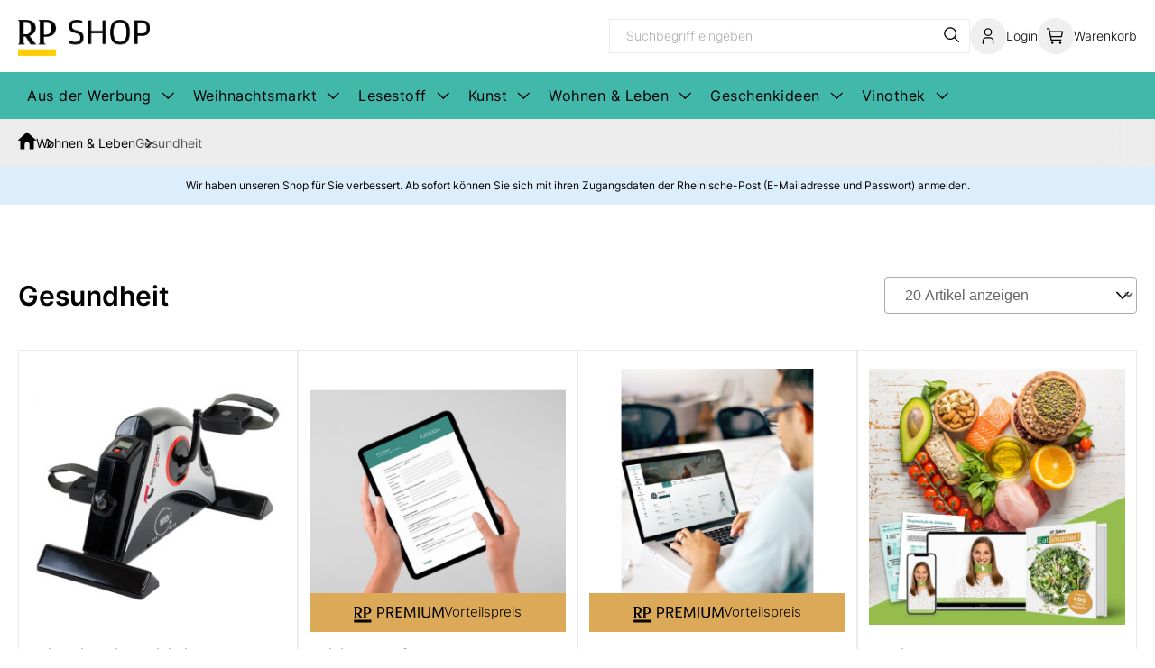

--- FILE ---
content_type: text/html; charset=UTF-8
request_url: https://www.rp-shop.de/Gesundheit/
body_size: 13840
content:
<!DOCTYPE html>
<html lang="de">

    <head>
        <title>
            RP-SHOP         </title>
        <meta charset="utf-8">
        <meta name="viewport" content="width=device-width, initial-scale=1.0, user-scalable=no">
        <meta name="format-detection" content="telephone=no">
        <meta name="mobile-web-app-capable" content="yes">
        <link rel="shortcut icon" href="https://shop.rp-online.de/favicon.ico">
        <link rel="apple-touch-icon" href="https://shop.rp-online.de/apple-touch-icon.png">

                    <link rel="stylesheet" href="/assets/front/css/5508556ef702528006ef.main.css">
        
            <link rel="canonical" href="https://www.rp-shop.de/Gesundheit/">

    <meta name="robots" content="index, follow">


    </head>

    <body class="subsite">
        <main id="main">
            <!-- <div class="cookiebanner" data-js="cookiebanner" style="display: none;"> -->
<div class="cookiebanner" data-js="cookiebanner" style="display: none;">
    <div class="cookiebanner__wrapper container">
        <p class="cookiebanner__content">
            Wir setzen auf unserer Website Cookies und andere Technologien ein, um Ihnen den vollen Funktionsumfang
            unseres Angebotes anzubieten.
            Zudem ermöglichen Cookies die Personalisierung von Inhalten und dienen der Ausspielung von Werbung. Sie
            können auch zu Analysezwecken gesetzt werden.<br><br>
            Durch die weitere Nutzung unserer Website erklären Sie sich mit dem Einsatz von Cookies einverstanden.
            Weitere Informationen, auch zur Deaktivierung der Cookies, finden Sie in unserer <a href="/Datenschutz/" target="_blank">Datenschutzerklärung.</a>
        </p>
        <div class="cookiebanner__submit-wrapper">
            <a data-cookiebanner-accept class="def-btn cookiebanner__submit" href="javascript:void(0);">
                OK
            </a>
        </div>
    </div>
</div>
            <header class="header" id="header">
    <div class="container header__wrapper">
        <div class="header__col header__col--fullWidth">
            <a href="/" class="header__logo-link" aria-label="Startseite">
                <img src="/assets/images/main-logo.png" alt="RP-SHOP" class="header__logo">
            </a>
            <form action="/search" class="search" id="search">
                <div class="search__wrapper">
                    <input type="text" name="q" value="" class="search__input" placeholder="Suchbegriff eingeben" aria-label="Suchbegriff eingeben">
                    <button type="submit" class="search__submit" aria-label="Suche">
                        <svg class="header__action-icon">
                            <use xlink:href="#icon-search"></use>
                        </svg>
                    </button>
                </div>
            </form>
        </div>

        <nav class="header__col">
            <button class="header__action header__action--mobile" id="searchHandler" aria-label="Suche">
                <div class="header__action-wrapper">
                    <svg class="header__action-icon">
                        <use xlink:href="#icon-search"></use>
                    </svg>
                </div>
            </button>
                            <a href="/login?goto=https://www.rp-shop.de/Gesundheit/" class="header__action">
                    <div class="header__action-wrapper">
                        <svg class="header__action-icon">
                            <use xlink:href="#icon-user"></use>
                        </svg>
                    </div>
                    <span class="header__action-label">Login</span>
                </a>
                                        <a href="/warenkorb" class="header__action">
                    <div class="header__action-wrapper">
                        <svg class="header__action-icon">
                            <use xlink:href="#icon-cart"></use>
                        </svg>
                    </div>
                    <span class="header__action-label">Warenkorb</span>
                </a>
                        <button class="hamburger hamburger--spring header__action header__action--mobile" type="button" data-burger-menu aria-label="Menu">
                <span class="hamburger-box">
                    <span class="hamburger-inner"></span>
                </span>
            </button>
        </nav>
    </div>
</header>
            <nav class="navbar" id="navbar">
    <div class="navbar__overlay"></div>
    <div class="navbar__wrapper container">
        <ul class="navbar__list">
                                                <li class="navbar__list-item">
                        <div class="navbar__list-item-wrapper">
                            <a href="/Aus-der-Werbung/" class="navbar__list-link ">Aus der Werbung</a>
                            <div class="navbar__list-link-button">
                                <svg class="navbar__list-link-icon">
                                    <use xlink:href="#icon-chevrone"></use>
                                </svg>
                            </div>
                        </div>
                        <div class="navbar__list-submenu-wrapper">
                            <ul class="navbar__list-submenu">
                                                                    <li
                                        class="
                                            navbar__list-submenu-item
                                                                                    "
                                    >
                                                                                    <a href="/smartphone-buch/" class="navbar__list-submenu-link">Das Smartphone Handbuch</a>
                                                                            </li>
                                                                    <li
                                        class="
                                            navbar__list-submenu-item
                                                                                    "
                                    >
                                                                                    <a href="/fortuna95/" class="navbar__list-submenu-link">1895 Fortuna 25/26</a>
                                                                            </li>
                                                                    <li
                                        class="
                                            navbar__list-submenu-item
                                                                                    "
                                    >
                                                                                    <a href="/notfallbegleiter/" class="navbar__list-submenu-link">Notfallbegleiter</a>
                                                                            </li>
                                                                    <li
                                        class="
                                            navbar__list-submenu-item
                                                                                    "
                                    >
                                                                                    <a href="/genussbox/" class="navbar__list-submenu-link">Genussbox </a>
                                                                            </li>
                                                                    <li
                                        class="
                                            navbar__list-submenu-item
                                                                                    "
                                    >
                                                                                    <a href="/stilsicher/" class="navbar__list-submenu-link">Stilsicher </a>
                                                                            </li>
                                                                    <li
                                        class="
                                            navbar__list-submenu-item
                                                                                            navbar__list-submenu-item--parent
                                                                                    "
                                    >
                                                                                    <div class="navbar__list-item-wrapper">
                                                <a href="/Jacques-Tilly/" class="navbar__list-submenu-link navbar__list-submenu-link--lv2">Jacques Tilly</a>
                                                <div class="navbar__list-link-button">
                                                    <svg class="navbar__list-link-icon navbar__list-link-icon--lv2">
                                                        <use xlink:href="#icon-chevrone"></use>
                                                    </svg>
                                                </div>
                                            </div>
                                            <ul class="navbar__list-submenu  navbar__list-submenu--lv2">
                                                                                                    <li class="navbar__list-submenu-item">
                                                        <a href="/tilly-drucke/" class="navbar__list-submenu-link">Jacques Tilly Drucke</a>
                                                    </li>
                                                                                                    <li class="navbar__list-submenu-item">
                                                        <a href="/tilly-spiele/" class="navbar__list-submenu-link">Jacques Tilly Spiele</a>
                                                    </li>
                                                                                                    <li class="navbar__list-submenu-item">
                                                        <a href="/tilly-wohnen/" class="navbar__list-submenu-link">Jacques Tilly Wohnen</a>
                                                    </li>
                                                                                            </ul>
                                                                            </li>
                                                                    <li
                                        class="
                                            navbar__list-submenu-item
                                                                                    "
                                    >
                                                                                    <a href="/wein-edition/" class="navbar__list-submenu-link">Wein.Edition</a>
                                                                            </li>
                                                                    <li
                                        class="
                                            navbar__list-submenu-item
                                                                                    "
                                    >
                                                                                    <a href="/deg/" class="navbar__list-submenu-link">DEG</a>
                                                                            </li>
                                                                    <li
                                        class="
                                            navbar__list-submenu-item
                                                                                    "
                                    >
                                                                                    <a href="/kalender/" class="navbar__list-submenu-link">Kalender</a>
                                                                            </li>
                                                                    <li
                                        class="
                                            navbar__list-submenu-item
                                                                                    "
                                    >
                                                                                    <a href="/pflegemappe/" class="navbar__list-submenu-link">Die Pflegemappe</a>
                                                                            </li>
                                                                    <li
                                        class="
                                            navbar__list-submenu-item
                                                                                    "
                                    >
                                                                                    <a href="/Oskar/" class="navbar__list-submenu-link">Oskar</a>
                                                                            </li>
                                                            </ul>
                        </div>
                    </li>
                                                                <li class="navbar__list-item">
                        <div class="navbar__list-item-wrapper">
                            <a href="/weihnachtsmarkt/" class="navbar__list-link ">Weihnachtsmarkt</a>
                            <div class="navbar__list-link-button">
                                <svg class="navbar__list-link-icon">
                                    <use xlink:href="#icon-chevrone"></use>
                                </svg>
                            </div>
                        </div>
                        <div class="navbar__list-submenu-wrapper">
                            <ul class="navbar__list-submenu">
                                                                    <li
                                        class="
                                            navbar__list-submenu-item
                                                                                    "
                                    >
                                                                                    <a href="/weihnachtsdekoration/" class="navbar__list-submenu-link">Weihnachtsdekoration</a>
                                                                            </li>
                                                                    <li
                                        class="
                                            navbar__list-submenu-item
                                                                                    "
                                    >
                                                                                    <a href="/Geschenke-fuer-die-Kleinsten/" class="navbar__list-submenu-link">Geschenke für die Kleinsten</a>
                                                                            </li>
                                                                    <li
                                        class="
                                            navbar__list-submenu-item
                                                                                    "
                                    >
                                                                                    <a href="/Geschenke-fuer-die-ganze-Familie/" class="navbar__list-submenu-link">Geschenke für die ganze Familie</a>
                                                                            </li>
                                                                    <li
                                        class="
                                            navbar__list-submenu-item
                                                                                    "
                                    >
                                                                                    <a href="/Geschenke-fuer-Rheinlaender/" class="navbar__list-submenu-link">Geschenke für Rheinländer</a>
                                                                            </li>
                                                                    <li
                                        class="
                                            navbar__list-submenu-item
                                                                                    "
                                    >
                                                                                    <a href="/Geschenke-fuer-Modebewusste/" class="navbar__list-submenu-link">Geschenke für Modebewusste</a>
                                                                            </li>
                                                                    <li
                                        class="
                                            navbar__list-submenu-item
                                                                                    "
                                    >
                                                                                    <a href="/Geschenke-fuer-Kunstinteressierte/" class="navbar__list-submenu-link">Geschenke für Kunstinteressierte</a>
                                                                            </li>
                                                                    <li
                                        class="
                                            navbar__list-submenu-item
                                                                                            navbar__list-submenu-item--parent
                                                                                    "
                                    >
                                                                                    <div class="navbar__list-item-wrapper">
                                                <a href="/Geschenke-fuer-Weltenbummler/" class="navbar__list-submenu-link navbar__list-submenu-link--lv2">Geschenke für Weltenbummler</a>
                                                <div class="navbar__list-link-button">
                                                    <svg class="navbar__list-link-icon navbar__list-link-icon--lv2">
                                                        <use xlink:href="#icon-chevrone"></use>
                                                    </svg>
                                                </div>
                                            </div>
                                            <ul class="navbar__list-submenu  navbar__list-submenu--lv2">
                                                                                                    <li class="navbar__list-submenu-item">
                                                        <a href="/Geschenke-fuer-Weltenbummler/Kurzurlaub/" class="navbar__list-submenu-link">Kurzurlaub</a>
                                                    </li>
                                                                                            </ul>
                                                                            </li>
                                                                    <li
                                        class="
                                            navbar__list-submenu-item
                                                                                    "
                                    >
                                                                                    <a href="/Fit-ins-neue-Jahr/" class="navbar__list-submenu-link">Fit ins neue Jahr</a>
                                                                            </li>
                                                                    <li
                                        class="
                                            navbar__list-submenu-item
                                                                                            navbar__list-submenu-item--parent
                                                                                    "
                                    >
                                                                                    <div class="navbar__list-item-wrapper">
                                                <a href="/Geschenke-fuer-jeden-Geschmack/" class="navbar__list-submenu-link navbar__list-submenu-link--lv2">Geschenke für jeden Geschmack</a>
                                                <div class="navbar__list-link-button">
                                                    <svg class="navbar__list-link-icon navbar__list-link-icon--lv2">
                                                        <use xlink:href="#icon-chevrone"></use>
                                                    </svg>
                                                </div>
                                            </div>
                                            <ul class="navbar__list-submenu  navbar__list-submenu--lv2">
                                                                                                    <li class="navbar__list-submenu-item">
                                                        <a href="/Geschenke-fuer-jeden-Geschmack/Buecher/" class="navbar__list-submenu-link">Bücher</a>
                                                    </li>
                                                                                                    <li class="navbar__list-submenu-item">
                                                        <a href="/Geschenke-fuer-jeden-Geschmack/Festtags-Tropfen/" class="navbar__list-submenu-link">Festtags-Tropfen</a>
                                                    </li>
                                                                                                    <li class="navbar__list-submenu-item">
                                                        <a href="/Geschenke-fuer-jeden-Geschmack/Spirituosen/" class="navbar__list-submenu-link">Spirituosen</a>
                                                    </li>
                                                                                                    <li class="navbar__list-submenu-item">
                                                        <a href="/Geschenke-fuer-jeden-Geschmack/Zubehoer/" class="navbar__list-submenu-link">Zubehör und Gläser</a>
                                                    </li>
                                                                                                    <li class="navbar__list-submenu-item">
                                                        <a href="/Geschenke-fuer-jeden-Geschmack/Geschenk-Sets/" class="navbar__list-submenu-link">Geschenk-Sets</a>
                                                    </li>
                                                                                            </ul>
                                                                            </li>
                                                                    <li
                                        class="
                                            navbar__list-submenu-item
                                                                                            navbar__list-submenu-item--parent
                                                                                    "
                                    >
                                                                                    <div class="navbar__list-item-wrapper">
                                                <a href="/Geschenke-nach-Preiskategorien/" class="navbar__list-submenu-link navbar__list-submenu-link--lv2">Geschenke nach Preiskategorien</a>
                                                <div class="navbar__list-link-button">
                                                    <svg class="navbar__list-link-icon navbar__list-link-icon--lv2">
                                                        <use xlink:href="#icon-chevrone"></use>
                                                    </svg>
                                                </div>
                                            </div>
                                            <ul class="navbar__list-submenu  navbar__list-submenu--lv2">
                                                                                                    <li class="navbar__list-submenu-item">
                                                        <a href="/Geschenke-unter-20-euro/" class="navbar__list-submenu-link">Geschenke unter 20€</a>
                                                    </li>
                                                                                                    <li class="navbar__list-submenu-item">
                                                        <a href="/Geschenke-unter-50-euro/" class="navbar__list-submenu-link">Geschenke unter 50€</a>
                                                    </li>
                                                                                                    <li class="navbar__list-submenu-item">
                                                        <a href="/Geschenke-unter-80-euro/" class="navbar__list-submenu-link">Geschenke unter 80€</a>
                                                    </li>
                                                                                                    <li class="navbar__list-submenu-item">
                                                        <a href="/Geschenke-unter-100-euro/" class="navbar__list-submenu-link">Geschenke unter 100€</a>
                                                    </li>
                                                                                                    <li class="navbar__list-submenu-item">
                                                        <a href="/Geschenke-ueber-100-euro/" class="navbar__list-submenu-link">Geschenke über 100€</a>
                                                    </li>
                                                                                                    <li class="navbar__list-submenu-item">
                                                        <a href="/Geschenke-ueber-200-euro/" class="navbar__list-submenu-link">Geschenke über 200€</a>
                                                    </li>
                                                                                            </ul>
                                                                            </li>
                                                            </ul>
                        </div>
                    </li>
                                                                <li class="navbar__list-item">
                        <div class="navbar__list-item-wrapper">
                            <a href="/Lesestoff/" class="navbar__list-link ">Lesestoff</a>
                            <div class="navbar__list-link-button">
                                <svg class="navbar__list-link-icon">
                                    <use xlink:href="#icon-chevrone"></use>
                                </svg>
                            </div>
                        </div>
                        <div class="navbar__list-submenu-wrapper">
                            <ul class="navbar__list-submenu">
                                                                    <li
                                        class="
                                            navbar__list-submenu-item
                                                                                    "
                                    >
                                                                                    <a href="/auszeiten/" class="navbar__list-submenu-link">Auszeiten</a>
                                                                            </li>
                                                                    <li
                                        class="
                                            navbar__list-submenu-item
                                                                                    "
                                    >
                                                                                    <a href="/ratgeber/" class="navbar__list-submenu-link">Ratgeber</a>
                                                                            </li>
                                                                    <li
                                        class="
                                            navbar__list-submenu-item
                                                                                    "
                                    >
                                                                                    <a href="/Trinken/" class="navbar__list-submenu-link">Trinken</a>
                                                                            </li>
                                                                    <li
                                        class="
                                            navbar__list-submenu-item
                                                                                            navbar__list-submenu-item--parent
                                                                                    "
                                    >
                                                                                    <div class="navbar__list-item-wrapper">
                                                <a href="/Lesestoff/Magazine/" class="navbar__list-submenu-link navbar__list-submenu-link--lv2">Magazine</a>
                                                <div class="navbar__list-link-button">
                                                    <svg class="navbar__list-link-icon navbar__list-link-icon--lv2">
                                                        <use xlink:href="#icon-chevrone"></use>
                                                    </svg>
                                                </div>
                                            </div>
                                            <ul class="navbar__list-submenu  navbar__list-submenu--lv2">
                                                                                                    <li class="navbar__list-submenu-item">
                                                        <a href="/Bonn-geht-aus-2026/" class="navbar__list-submenu-link">Bonn geht aus</a>
                                                    </li>
                                                                                                    <li class="navbar__list-submenu-item">
                                                        <a href="/Duesseldorf-geht-aus/" class="navbar__list-submenu-link">Düsseldorf geht aus</a>
                                                    </li>
                                                                                                    <li class="navbar__list-submenu-item">
                                                        <a href="/Top-Magazin/" class="navbar__list-submenu-link">Top Magazin</a>
                                                    </li>
                                                                                                    <li class="navbar__list-submenu-item">
                                                        <a href="/Mallorca-geht-aus/" class="navbar__list-submenu-link">Mallorca geht aus</a>
                                                    </li>
                                                                                                    <li class="navbar__list-submenu-item">
                                                        <a href="/Mallorca-im-Ueberblick/" class="navbar__list-submenu-link">Mallorca im Überblick</a>
                                                    </li>
                                                                                                    <li class="navbar__list-submenu-item">
                                                        <a href="/Fortuna/" class="navbar__list-submenu-link">1895 Fortuna</a>
                                                    </li>
                                                                                            </ul>
                                                                            </li>
                                                                    <li
                                        class="
                                            navbar__list-submenu-item
                                                                                    "
                                    >
                                                                                    <a href="/Lesestoff/eBooks/" class="navbar__list-submenu-link">eBooks</a>
                                                                            </li>
                                                                    <li
                                        class="
                                            navbar__list-submenu-item
                                                                                            navbar__list-submenu-item--parent
                                                                                    "
                                    >
                                                                                    <div class="navbar__list-item-wrapper">
                                                <a href="/radfahren-wandern/" class="navbar__list-submenu-link navbar__list-submenu-link--lv2">Radfahren und Wandern</a>
                                                <div class="navbar__list-link-button">
                                                    <svg class="navbar__list-link-icon navbar__list-link-icon--lv2">
                                                        <use xlink:href="#icon-chevrone"></use>
                                                    </svg>
                                                </div>
                                            </div>
                                            <ul class="navbar__list-submenu  navbar__list-submenu--lv2">
                                                                                                    <li class="navbar__list-submenu-item">
                                                        <a href="/radfahren/" class="navbar__list-submenu-link">Radfahren</a>
                                                    </li>
                                                                                                    <li class="navbar__list-submenu-item">
                                                        <a href="/wandern/" class="navbar__list-submenu-link">Wandern</a>
                                                    </li>
                                                                                            </ul>
                                                                            </li>
                                                                    <li
                                        class="
                                            navbar__list-submenu-item
                                                                                            navbar__list-submenu-item--parent
                                                                                    "
                                    >
                                                                                    <div class="navbar__list-item-wrapper">
                                                <a href="/Kochen-Backen/" class="navbar__list-submenu-link navbar__list-submenu-link--lv2">Kochen &amp; Backen</a>
                                                <div class="navbar__list-link-button">
                                                    <svg class="navbar__list-link-icon navbar__list-link-icon--lv2">
                                                        <use xlink:href="#icon-chevrone"></use>
                                                    </svg>
                                                </div>
                                            </div>
                                            <ul class="navbar__list-submenu  navbar__list-submenu--lv2">
                                                                                                    <li class="navbar__list-submenu-item">
                                                        <a href="/Backbuch/" class="navbar__list-submenu-link">Backen</a>
                                                    </li>
                                                                                                    <li class="navbar__list-submenu-item">
                                                        <a href="/Kochbuch/" class="navbar__list-submenu-link">Kochen</a>
                                                    </li>
                                                                                            </ul>
                                                                            </li>
                                                                    <li
                                        class="
                                            navbar__list-submenu-item
                                                                                    "
                                    >
                                                                                    <a href="/Notiz-buecher/" class="navbar__list-submenu-link">Notizbücher</a>
                                                                            </li>
                                                            </ul>
                        </div>
                    </li>
                                                                <li class="navbar__list-item">
                        <div class="navbar__list-item-wrapper">
                            <a href="/Kunst/" class="navbar__list-link ">Kunst</a>
                            <div class="navbar__list-link-button">
                                <svg class="navbar__list-link-icon">
                                    <use xlink:href="#icon-chevrone"></use>
                                </svg>
                            </div>
                        </div>
                        <div class="navbar__list-submenu-wrapper">
                            <ul class="navbar__list-submenu">
                                                                    <li
                                        class="
                                            navbar__list-submenu-item
                                                                                            navbar__list-submenu-item--parent
                                                                                    "
                                    >
                                                                                    <div class="navbar__list-item-wrapper">
                                                <a href="/Kuenstler/" class="navbar__list-submenu-link navbar__list-submenu-link--lv2">Künstler</a>
                                                <div class="navbar__list-link-button">
                                                    <svg class="navbar__list-link-icon navbar__list-link-icon--lv2">
                                                        <use xlink:href="#icon-chevrone"></use>
                                                    </svg>
                                                </div>
                                            </div>
                                            <ul class="navbar__list-submenu  navbar__list-submenu--lv2">
                                                                                                    <li class="navbar__list-submenu-item">
                                                        <a href="/Klee-Paul/" class="navbar__list-submenu-link">Klee, Paul</a>
                                                    </li>
                                                                                                    <li class="navbar__list-submenu-item">
                                                        <a href="/Chagall-Marc/" class="navbar__list-submenu-link">Chagall, Marc</a>
                                                    </li>
                                                                                                    <li class="navbar__list-submenu-item">
                                                        <a href="/Macke-August/" class="navbar__list-submenu-link">Macke, August </a>
                                                    </li>
                                                                                                    <li class="navbar__list-submenu-item">
                                                        <a href="/Marc-Franz/" class="navbar__list-submenu-link">Marc, Franz</a>
                                                    </li>
                                                                                                    <li class="navbar__list-submenu-item">
                                                        <a href="/Picasso-Pablo/" class="navbar__list-submenu-link">Picasso, Pablo</a>
                                                    </li>
                                                                                                    <li class="navbar__list-submenu-item">
                                                        <a href="/Monet-Claude/" class="navbar__list-submenu-link">Monet, Claude</a>
                                                    </li>
                                                                                                    <li class="navbar__list-submenu-item">
                                                        <a href="/Richter/" class="navbar__list-submenu-link">Richter, Gerhard</a>
                                                    </li>
                                                                                                    <li class="navbar__list-submenu-item">
                                                        <a href="/Kandinsky-Wassily/" class="navbar__list-submenu-link">Kandinsky, Wassily</a>
                                                    </li>
                                                                                                    <li class="navbar__list-submenu-item">
                                                        <a href="/Struck-Anja/" class="navbar__list-submenu-link">Struck, Anja</a>
                                                    </li>
                                                                                                    <li class="navbar__list-submenu-item">
                                                        <a href="/Ferner-Michael/" class="navbar__list-submenu-link">Ferner, Michael</a>
                                                    </li>
                                                                                                    <li class="navbar__list-submenu-item">
                                                        <a href="/Mondrian-Piet/" class="navbar__list-submenu-link">Mondrian, Piet</a>
                                                    </li>
                                                                                                    <li class="navbar__list-submenu-item">
                                                        <a href="/van-Gogh-Vincent/" class="navbar__list-submenu-link">Van Gogh, Vincent</a>
                                                    </li>
                                                                                                    <li class="navbar__list-submenu-item">
                                                        <a href="/Klimt-Gustav/" class="navbar__list-submenu-link">Klimt, Gustav</a>
                                                    </li>
                                                                                                    <li class="navbar__list-submenu-item">
                                                        <a href="/Mucha-Alphonse/" class="navbar__list-submenu-link">Mucha, Alphonse </a>
                                                    </li>
                                                                                                    <li class="navbar__list-submenu-item">
                                                        <a href="/Hundertwasser-Friedensreich/" class="navbar__list-submenu-link">Hundertwasser, Friedensreich</a>
                                                    </li>
                                                                                                    <li class="navbar__list-submenu-item">
                                                        <a href="/Nolde-Emil/" class="navbar__list-submenu-link">Nolde, Emil </a>
                                                    </li>
                                                                                                    <li class="navbar__list-submenu-item">
                                                        <a href="/Matisse-Henri/" class="navbar__list-submenu-link">Matisse, Henri</a>
                                                    </li>
                                                                                                    <li class="navbar__list-submenu-item">
                                                        <a href="/Friedrich-Caspar-David/" class="navbar__list-submenu-link">Friedrich, Caspar David </a>
                                                    </li>
                                                                                                    <li class="navbar__list-submenu-item">
                                                        <a href="/Becker-Michael/" class="navbar__list-submenu-link">Becker, Michael</a>
                                                    </li>
                                                                                            </ul>
                                                                            </li>
                                                                    <li
                                        class="
                                            navbar__list-submenu-item
                                                                                    "
                                    >
                                                                                    <a href="/Unikat/" class="navbar__list-submenu-link">Unikate</a>
                                                                            </li>
                                                                    <li
                                        class="
                                            navbar__list-submenu-item
                                                                                            navbar__list-submenu-item--parent
                                                                                    "
                                    >
                                                                                    <div class="navbar__list-item-wrapper">
                                                <a href="/Kunst/Skulpturen/" class="navbar__list-submenu-link navbar__list-submenu-link--lv2">Skulpturen</a>
                                                <div class="navbar__list-link-button">
                                                    <svg class="navbar__list-link-icon navbar__list-link-icon--lv2">
                                                        <use xlink:href="#icon-chevrone"></use>
                                                    </svg>
                                                </div>
                                            </div>
                                            <ul class="navbar__list-submenu  navbar__list-submenu--lv2">
                                                                                                    <li class="navbar__list-submenu-item">
                                                        <a href="/Kunst/Skulpturen/Sternzeichen/" class="navbar__list-submenu-link">Tom&#039;s Drag Sternzeichen</a>
                                                    </li>
                                                                                                    <li class="navbar__list-submenu-item">
                                                        <a href="/Ernst-Barlach/" class="navbar__list-submenu-link">Ernst Barlach</a>
                                                    </li>
                                                                                                    <li class="navbar__list-submenu-item">
                                                        <a href="/Gerard/" class="navbar__list-submenu-link">Gerard</a>
                                                    </li>
                                                                                            </ul>
                                                                            </li>
                                                                    <li
                                        class="
                                            navbar__list-submenu-item
                                                                                            navbar__list-submenu-item--parent
                                                                                    "
                                    >
                                                                                    <div class="navbar__list-item-wrapper">
                                                <a href="/Stilrichtung/" class="navbar__list-submenu-link navbar__list-submenu-link--lv2">Stilrichtung</a>
                                                <div class="navbar__list-link-button">
                                                    <svg class="navbar__list-link-icon navbar__list-link-icon--lv2">
                                                        <use xlink:href="#icon-chevrone"></use>
                                                    </svg>
                                                </div>
                                            </div>
                                            <ul class="navbar__list-submenu  navbar__list-submenu--lv2">
                                                                                                    <li class="navbar__list-submenu-item">
                                                        <a href="/pop-art/" class="navbar__list-submenu-link">Pop Art</a>
                                                    </li>
                                                                                                    <li class="navbar__list-submenu-item">
                                                        <a href="/Expressionismus/" class="navbar__list-submenu-link">Expressionismus</a>
                                                    </li>
                                                                                                    <li class="navbar__list-submenu-item">
                                                        <a href="/moderne-kunst/" class="navbar__list-submenu-link">Moderne Kunst</a>
                                                    </li>
                                                                                                    <li class="navbar__list-submenu-item">
                                                        <a href="/impressionismus/" class="navbar__list-submenu-link">Impressionismus</a>
                                                    </li>
                                                                                                    <li class="navbar__list-submenu-item">
                                                        <a href="/klassische-moderne/" class="navbar__list-submenu-link">Klassische Moderne</a>
                                                    </li>
                                                                                                    <li class="navbar__list-submenu-item">
                                                        <a href="/surrealismus/" class="navbar__list-submenu-link">Surrealismus</a>
                                                    </li>
                                                                                                    <li class="navbar__list-submenu-item">
                                                        <a href="/kubismus/" class="navbar__list-submenu-link">Kubismus</a>
                                                    </li>
                                                                                                    <li class="navbar__list-submenu-item">
                                                        <a href="/Romantik/" class="navbar__list-submenu-link">Romantik</a>
                                                    </li>
                                                                                                    <li class="navbar__list-submenu-item">
                                                        <a href="/jugendstil/" class="navbar__list-submenu-link">Jugendstil</a>
                                                    </li>
                                                                                            </ul>
                                                                            </li>
                                                                    <li
                                        class="
                                            navbar__list-submenu-item
                                                                                            navbar__list-submenu-item--parent
                                                                                    "
                                    >
                                                                                    <div class="navbar__list-item-wrapper">
                                                <a href="/Motive/" class="navbar__list-submenu-link navbar__list-submenu-link--lv2">Motive</a>
                                                <div class="navbar__list-link-button">
                                                    <svg class="navbar__list-link-icon navbar__list-link-icon--lv2">
                                                        <use xlink:href="#icon-chevrone"></use>
                                                    </svg>
                                                </div>
                                            </div>
                                            <ul class="navbar__list-submenu  navbar__list-submenu--lv2">
                                                                                                    <li class="navbar__list-submenu-item">
                                                        <a href="/meer/" class="navbar__list-submenu-link">Meer</a>
                                                    </li>
                                                                                                    <li class="navbar__list-submenu-item">
                                                        <a href="/landschaft/" class="navbar__list-submenu-link">Landschaft</a>
                                                    </li>
                                                                                                    <li class="navbar__list-submenu-item">
                                                        <a href="/stadt-architektur/" class="navbar__list-submenu-link">Stadt &amp; Architektur </a>
                                                    </li>
                                                                                                    <li class="navbar__list-submenu-item">
                                                        <a href="/abstrakte-kunst/" class="navbar__list-submenu-link">Abstrakte Kunst</a>
                                                    </li>
                                                                                                    <li class="navbar__list-submenu-item">
                                                        <a href="/Tierdarstellungen/" class="navbar__list-submenu-link">Tierdarstellungen </a>
                                                    </li>
                                                                                                    <li class="navbar__list-submenu-item">
                                                        <a href="/blumen/" class="navbar__list-submenu-link">Blumen</a>
                                                    </li>
                                                                                                    <li class="navbar__list-submenu-item">
                                                        <a href="/Portraets/" class="navbar__list-submenu-link">Porträts </a>
                                                    </li>
                                                                                                    <li class="navbar__list-submenu-item">
                                                        <a href="/jahreszeiten/" class="navbar__list-submenu-link">Jahreszeiten</a>
                                                    </li>
                                                                                                    <li class="navbar__list-submenu-item">
                                                        <a href="/humor/" class="navbar__list-submenu-link">Humor / Karikatur</a>
                                                    </li>
                                                                                                    <li class="navbar__list-submenu-item">
                                                        <a href="/sonstige-motive/" class="navbar__list-submenu-link">Sonstige Motive</a>
                                                    </li>
                                                                                            </ul>
                                                                            </li>
                                                                    <li
                                        class="
                                            navbar__list-submenu-item
                                                                                    "
                                    >
                                                                                    <a href="/Inneneinrichtung/" class="navbar__list-submenu-link">Inneneinrichtung</a>
                                                                            </li>
                                                                    <li
                                        class="
                                            navbar__list-submenu-item
                                                                                    "
                                    >
                                                                                    <a href="/kunst/accessoires/" class="navbar__list-submenu-link">Accessoires</a>
                                                                            </li>
                                                            </ul>
                        </div>
                    </li>
                                                                <li class="navbar__list-item">
                        <div class="navbar__list-item-wrapper">
                            <a href="/Wohnen-Leben/" class="navbar__list-link ">Wohnen &amp; Leben</a>
                            <div class="navbar__list-link-button">
                                <svg class="navbar__list-link-icon">
                                    <use xlink:href="#icon-chevrone"></use>
                                </svg>
                            </div>
                        </div>
                        <div class="navbar__list-submenu-wrapper">
                            <ul class="navbar__list-submenu">
                                                                    <li
                                        class="
                                            navbar__list-submenu-item
                                                                                            navbar__list-submenu-item--parent
                                                                                    "
                                    >
                                                                                    <div class="navbar__list-item-wrapper">
                                                <a href="/Dekoration/" class="navbar__list-submenu-link navbar__list-submenu-link--lv2">Dekoration</a>
                                                <div class="navbar__list-link-button">
                                                    <svg class="navbar__list-link-icon navbar__list-link-icon--lv2">
                                                        <use xlink:href="#icon-chevrone"></use>
                                                    </svg>
                                                </div>
                                            </div>
                                            <ul class="navbar__list-submenu  navbar__list-submenu--lv2">
                                                                                                    <li class="navbar__list-submenu-item">
                                                        <a href="/Windlicht/" class="navbar__list-submenu-link">Windlicht</a>
                                                    </li>
                                                                                                    <li class="navbar__list-submenu-item">
                                                        <a href="/Vasen/" class="navbar__list-submenu-link">Vasen &amp; Schalen</a>
                                                    </li>
                                                                                                    <li class="navbar__list-submenu-item">
                                                        <a href="/Lampen/" class="navbar__list-submenu-link">Lampen</a>
                                                    </li>
                                                                                            </ul>
                                                                            </li>
                                                                    <li
                                        class="
                                            navbar__list-submenu-item
                                                                                    "
                                    >
                                                                                    <a href="/Uhren/" class="navbar__list-submenu-link">Uhren</a>
                                                                            </li>
                                                                    <li
                                        class="
                                            navbar__list-submenu-item
                                                                                            navbar__list-submenu-item--parent
                                                                                    "
                                    >
                                                                                    <div class="navbar__list-item-wrapper">
                                                <a href="/Heimtextilien/" class="navbar__list-submenu-link navbar__list-submenu-link--lv2">Heimtextilien</a>
                                                <div class="navbar__list-link-button">
                                                    <svg class="navbar__list-link-icon navbar__list-link-icon--lv2">
                                                        <use xlink:href="#icon-chevrone"></use>
                                                    </svg>
                                                </div>
                                            </div>
                                            <ul class="navbar__list-submenu  navbar__list-submenu--lv2">
                                                                                                    <li class="navbar__list-submenu-item">
                                                        <a href="/Teppiche/" class="navbar__list-submenu-link">Teppiche</a>
                                                    </li>
                                                                                                    <li class="navbar__list-submenu-item">
                                                        <a href="/Kissen/" class="navbar__list-submenu-link">Kissen</a>
                                                    </li>
                                                                                                    <li class="navbar__list-submenu-item">
                                                        <a href="/Plaids/" class="navbar__list-submenu-link">Plaids</a>
                                                    </li>
                                                                                            </ul>
                                                                            </li>
                                                                    <li
                                        class="
                                            navbar__list-submenu-item
                                                                                            navbar__list-submenu-item--parent
                                                                                    "
                                    >
                                                                                    <div class="navbar__list-item-wrapper">
                                                <a href="/Gesundheit/" class="navbar__list-submenu-link navbar__list-submenu-link--lv2">Gesundheit</a>
                                                <div class="navbar__list-link-button">
                                                    <svg class="navbar__list-link-icon navbar__list-link-icon--lv2">
                                                        <use xlink:href="#icon-chevrone"></use>
                                                    </svg>
                                                </div>
                                            </div>
                                            <ul class="navbar__list-submenu  navbar__list-submenu--lv2">
                                                                                                    <li class="navbar__list-submenu-item">
                                                        <a href="/Fahrrad/" class="navbar__list-submenu-link">Fahrrad</a>
                                                    </li>
                                                                                            </ul>
                                                                            </li>
                                                                    <li
                                        class="
                                            navbar__list-submenu-item
                                                                                            navbar__list-submenu-item--parent
                                                                                    "
                                    >
                                                                                    <div class="navbar__list-item-wrapper">
                                                <a href="/Garten/" class="navbar__list-submenu-link navbar__list-submenu-link--lv2">Garten </a>
                                                <div class="navbar__list-link-button">
                                                    <svg class="navbar__list-link-icon navbar__list-link-icon--lv2">
                                                        <use xlink:href="#icon-chevrone"></use>
                                                    </svg>
                                                </div>
                                            </div>
                                            <ul class="navbar__list-submenu  navbar__list-submenu--lv2">
                                                                                                    <li class="navbar__list-submenu-item">
                                                        <a href="/Garten/Gartenmoebel/" class="navbar__list-submenu-link">Gartenmöbel</a>
                                                    </li>
                                                                                                    <li class="navbar__list-submenu-item">
                                                        <a href="/Garten-Dekoration/" class="navbar__list-submenu-link">Garten Dekoration</a>
                                                    </li>
                                                                                                    <li class="navbar__list-submenu-item">
                                                        <a href="/Gartenhelfer/" class="navbar__list-submenu-link">Gartenhelfer</a>
                                                    </li>
                                                                                                    <li class="navbar__list-submenu-item">
                                                        <a href="/Grillen/" class="navbar__list-submenu-link">Grillen</a>
                                                    </li>
                                                                                            </ul>
                                                                            </li>
                                                                    <li
                                        class="
                                            navbar__list-submenu-item
                                                                                            navbar__list-submenu-item--parent
                                                                                    "
                                    >
                                                                                    <div class="navbar__list-item-wrapper">
                                                <a href="/Accessoires/" class="navbar__list-submenu-link navbar__list-submenu-link--lv2">Accessoires</a>
                                                <div class="navbar__list-link-button">
                                                    <svg class="navbar__list-link-icon navbar__list-link-icon--lv2">
                                                        <use xlink:href="#icon-chevrone"></use>
                                                    </svg>
                                                </div>
                                            </div>
                                            <ul class="navbar__list-submenu  navbar__list-submenu--lv2">
                                                                                                    <li class="navbar__list-submenu-item">
                                                        <a href="/Taschen/" class="navbar__list-submenu-link">Taschen</a>
                                                    </li>
                                                                                                    <li class="navbar__list-submenu-item">
                                                        <a href="/Schmuck-Sets/" class="navbar__list-submenu-link">Schmuck-Sets</a>
                                                    </li>
                                                                                                    <li class="navbar__list-submenu-item">
                                                        <a href="/Colliers/" class="navbar__list-submenu-link">Colliers</a>
                                                    </li>
                                                                                                    <li class="navbar__list-submenu-item">
                                                        <a href="/armbanduhren/" class="navbar__list-submenu-link">Armbanduhren</a>
                                                    </li>
                                                                                                    <li class="navbar__list-submenu-item">
                                                        <a href="/Schirme/" class="navbar__list-submenu-link">Schirme</a>
                                                    </li>
                                                                                                    <li class="navbar__list-submenu-item">
                                                        <a href="/Schals/" class="navbar__list-submenu-link">Schals</a>
                                                    </li>
                                                                                                    <li class="navbar__list-submenu-item">
                                                        <a href="/Armbaender/" class="navbar__list-submenu-link">Armbänder</a>
                                                    </li>
                                                                                                    <li class="navbar__list-submenu-item">
                                                        <a href="/Ohrringe/" class="navbar__list-submenu-link">Ohrringe</a>
                                                    </li>
                                                                                                    <li class="navbar__list-submenu-item">
                                                        <a href="/Ringe/" class="navbar__list-submenu-link">Ringe</a>
                                                    </li>
                                                                                            </ul>
                                                                            </li>
                                                                    <li
                                        class="
                                            navbar__list-submenu-item
                                                                                            navbar__list-submenu-item--parent
                                                                                    "
                                    >
                                                                                    <div class="navbar__list-item-wrapper">
                                                <a href="/Geschirr/" class="navbar__list-submenu-link navbar__list-submenu-link--lv2">Geschirr</a>
                                                <div class="navbar__list-link-button">
                                                    <svg class="navbar__list-link-icon navbar__list-link-icon--lv2">
                                                        <use xlink:href="#icon-chevrone"></use>
                                                    </svg>
                                                </div>
                                            </div>
                                            <ul class="navbar__list-submenu  navbar__list-submenu--lv2">
                                                                                                    <li class="navbar__list-submenu-item">
                                                        <a href="/Tassen/" class="navbar__list-submenu-link">Tassen</a>
                                                    </li>
                                                                                                    <li class="navbar__list-submenu-item">
                                                        <a href="/Glaeser/" class="navbar__list-submenu-link">Gläser</a>
                                                    </li>
                                                                                            </ul>
                                                                            </li>
                                                            </ul>
                        </div>
                    </li>
                                                                <li class="navbar__list-item">
                        <div class="navbar__list-item-wrapper">
                            <a href="/Geschenkideen/" class="navbar__list-link ">Geschenkideen</a>
                            <div class="navbar__list-link-button">
                                <svg class="navbar__list-link-icon">
                                    <use xlink:href="#icon-chevrone"></use>
                                </svg>
                            </div>
                        </div>
                        <div class="navbar__list-submenu-wrapper">
                            <ul class="navbar__list-submenu">
                                                                    <li
                                        class="
                                            navbar__list-submenu-item
                                                                                    "
                                    >
                                                                                    <a href="/Geschenkideen/Historische-Titelseite/" class="navbar__list-submenu-link">Historische Titelseite</a>
                                                                            </li>
                                                                    <li
                                        class="
                                            navbar__list-submenu-item
                                                                                    "
                                    >
                                                                                    <a href="/Geschenkboxen/" class="navbar__list-submenu-link">Geschenkboxen</a>
                                                                            </li>
                                                                    <li
                                        class="
                                            navbar__list-submenu-item
                                                                                    "
                                    >
                                                                                    <a href="/Geschenkideen/RP-History/" class="navbar__list-submenu-link">RP History</a>
                                                                            </li>
                                                                    <li
                                        class="
                                            navbar__list-submenu-item
                                                                                    "
                                    >
                                                                                    <a href="/Spiel-Spass/" class="navbar__list-submenu-link">Spiel &amp; Spaß</a>
                                                                            </li>
                                                                    <li
                                        class="
                                            navbar__list-submenu-item
                                                                                    "
                                    >
                                                                                    <a href="/Duesseldorf/" class="navbar__list-submenu-link">Düsseldorf</a>
                                                                            </li>
                                                                    <li
                                        class="
                                            navbar__list-submenu-item
                                                                                    "
                                    >
                                                                                    <a href="/Notizbuecher/" class="navbar__list-submenu-link">Notizbücher</a>
                                                                            </li>
                                                                    <li
                                        class="
                                            navbar__list-submenu-item
                                                                                    "
                                    >
                                                                                    <a href="/Piep-Eier/" class="navbar__list-submenu-link">Piep-Eier</a>
                                                                            </li>
                                                            </ul>
                        </div>
                    </li>
                                                                <li class="navbar__list-item">
                        <div class="navbar__list-item-wrapper">
                            <a href="/Vinothek/" class="navbar__list-link ">Vinothek</a>
                            <div class="navbar__list-link-button">
                                <svg class="navbar__list-link-icon">
                                    <use xlink:href="#icon-chevrone"></use>
                                </svg>
                            </div>
                        </div>
                        <div class="navbar__list-submenu-wrapper">
                            <ul class="navbar__list-submenu">
                                                                    <li
                                        class="
                                            navbar__list-submenu-item
                                                                                    "
                                    >
                                                                                    <a href="/Weinpakete/" class="navbar__list-submenu-link">Weinpakete</a>
                                                                            </li>
                                                                    <li
                                        class="
                                            navbar__list-submenu-item
                                                                                    "
                                    >
                                                                                    <a href="/Rotwein/" class="navbar__list-submenu-link">Rotwein</a>
                                                                            </li>
                                                                    <li
                                        class="
                                            navbar__list-submenu-item
                                                                                    "
                                    >
                                                                                    <a href="/Weisswein/" class="navbar__list-submenu-link">Weißwein</a>
                                                                            </li>
                                                                    <li
                                        class="
                                            navbar__list-submenu-item
                                                                                    "
                                    >
                                                                                    <a href="/Cremant/" class="navbar__list-submenu-link">Crémant</a>
                                                                            </li>
                                                                    <li
                                        class="
                                            navbar__list-submenu-item
                                                                                    "
                                    >
                                                                                    <a href="/Cava/" class="navbar__list-submenu-link">Cava</a>
                                                                            </li>
                                                                    <li
                                        class="
                                            navbar__list-submenu-item
                                                                                    "
                                    >
                                                                                    <a href="/Prosecco/" class="navbar__list-submenu-link">Prosecco</a>
                                                                            </li>
                                                                    <li
                                        class="
                                            navbar__list-submenu-item
                                                                                    "
                                    >
                                                                                    <a href="/Alkoholfrei/" class="navbar__list-submenu-link">Alkoholfrei</a>
                                                                            </li>
                                                                    <li
                                        class="
                                            navbar__list-submenu-item
                                                                                    "
                                    >
                                                                                    <a href="/Vinothek/Weinglaeser/" class="navbar__list-submenu-link">Weingläser</a>
                                                                            </li>
                                                                    <li
                                        class="
                                            navbar__list-submenu-item
                                                                                    "
                                    >
                                                                                    <a href="/Wein-Zubehoer/" class="navbar__list-submenu-link">Zubehör</a>
                                                                            </li>
                                                                    <li
                                        class="
                                            navbar__list-submenu-item
                                                                                    "
                                    >
                                                                                    <a href="/Vinothek/Buecher/" class="navbar__list-submenu-link">Bücher</a>
                                                                            </li>
                                                            </ul>
                        </div>
                    </li>
                                    </ul>
    </div>
</nav>
                <section class="breadcrumbs">
        <div class="container breadcrumbs__wrapper">
            <ul class="breadcrumbs__list" itemscope="itemscope" itemtype="http://schema.org/BreadcrumbList">
                <li class="breadcrumbs__list-item" itemprop="itemListElement" itemscope="itemscope" itemtype="http://schema.org/ListItem">
                    <a href="/" class="breadcrumbs__list-link breadcrumbs__list-link--icon" itemprop="item" aria-label="Startseite">
                        <svg class="breadcrumbs__list-link-icon">
                            <use xlink:href="#icon-home"></use>
                        </svg>
                    </a>
                    <meta itemprop="position" content="1">
                </li>
                                    <li class="breadcrumbs__list-item" itemprop="itemListElement" itemscope="itemscope" itemtype="http://schema.org/ListItem">
                                                    <a href="/Wohnen-Leben/" class="breadcrumbs__list-link" itemprop="item">
                                <span itemprop="name">Wohnen &amp; Leben</span>
                                <meta itemprop="position" content="2">
                            </a>
                                            </li>
                                    <li class="breadcrumbs__list-item" itemprop="itemListElement" itemscope="itemscope" itemtype="http://schema.org/ListItem">
                                                    <span class="breadcrumbs__list-link breadcrumbs__list-link--active" itemprop="item">
                                <span itemprop="name">Gesundheit</span>
                                <meta itemprop="position" content="3">
                            </span>
                                            </li>
                            </ul>
        </div>
    </section>
            <div class="alert alert--warning alert--small alert--center">
                Wir haben unseren Shop für Sie verbessert. Ab sofort können Sie sich mit ihren Zugangsdaten der Rheinische-Post (E-Mailadresse und Passwort) anmelden.
            </div>
                        
    <section class="container products">
        <div class="products__header">
            <h3 class="def-title products__title">Gesundheit</h3>
            <form action="select" class="products__form">
    <div class="select__box">
        <select
            name="select-form"
            class="select"
            onchange="window.location.href=this.value"
        >
            <option selected disabled>
                20 Artikel anzeigen
            </option>
                            <option value="/Gesundheit/?perpage=20">
                    20 Artikel anzeigen
                </option>
                            <option value="/Gesundheit/?perpage=40">
                    40 Artikel anzeigen
                </option>
                            <option value="/Gesundheit/?perpage=80">
                    80 Artikel anzeigen
                </option>
                    </select>
    </div>
</form>
        </div>

        <div class="products__grid">
                            <a href="/Gesundheit/Sitzheimtrainer-Mini-Bike.html" class="card">
                    <div class="card__header">
                        <div class="card__header-wrapper">
                            <div class="card__link-wrapper card__link-wrapper--img">
                                                                    <img src="/media/image/default/ae/19/ae19a5a8-f259-4962-82cb-6724c0fa2861.1860-v-sh-webbild-fitnessgerte20.s.jpg" alt="Sitzheimtrainer Mini Bike" class="card__img">
                                                            </div>
                                                            <form method="post" action="/warenkorb/add">
                                    <button name="article_id" value="078c0204-04b6-48c0-b91e-961c5c0faa78" class="card__header-link-buy">
                                        <svg class="card__header-link-buy-icon">
                                            <use xlink:href="#icon-cart"></use>
                                        </svg>
                                        <span class="card__header-link-buy-label">In den Warenkorb</span>
                                    </button>
                                </form>
                                                                                </div>
                        <div class="card__link-wrapper">
                            <h4 class="card__title">Sitzheimtrainer Mini Bike</h4>
                        </div>
                    </div>

                    <div class="card__footer">
                        <div class="card__footer-price-wrapper">
                            <span class="card__footer-price">
                                                                    89,95 €
                                                                *
                            </span>
                        </div>
                    </div>
                </a>
                            <a href="/Gesundheit/Digitaler-Notfallordner.html" class="card">
                    <div class="card__header">
                        <div class="card__header-wrapper">
                            <div class="card__link-wrapper card__link-wrapper--img">
                                                                    <img src="/media/image/default/58/fd/58fd1e94-e98a-4d25-af47-f2f99f3860b9.1742-v-sh-wb-geras2411.s.jpg" alt="Digitaler Notfallordner" class="card__img">
                                                            </div>
                                                            <form method="post" action="/warenkorb/add">
                                    <button name="article_id" value="0f71ea55-2906-4d45-b507-d1defa52e68e" class="card__header-link-buy">
                                        <svg class="card__header-link-buy-icon">
                                            <use xlink:href="#icon-cart"></use>
                                        </svg>
                                        <span class="card__header-link-buy-label">In den Warenkorb</span>
                                    </button>
                                </form>
                                                                                        <div class="premium-badge premium-badge--abs-bottom">
                                    <div class="premium-badge__wrapper">
                                        <img src="/assets/images/logo-rp-premium.svg" alt="Vorteilspreis" class="premium-badge__logo">
                                        <span class="premium-badge__label">Vorteilspreis</span>
                                    </div>
                                </div>
                                                    </div>
                        <div class="card__link-wrapper">
                            <h4 class="card__title">Digitaler Notfallordner</h4>
                        </div>
                    </div>

                    <div class="card__footer">
                        <div class="card__footer-price-wrapper">
                            <span class="card__footer-price">
                                                                    14,50 €
                                                                *
                            </span>
                        </div>
                    </div>
                </a>
                            <a href="/Gesundheit/Geras-24-Portal.html" class="card">
                    <div class="card__header">
                        <div class="card__header-wrapper">
                            <div class="card__link-wrapper card__link-wrapper--img">
                                                                    <img src="/media/image/default/49/a6/49a6fa07-3d24-45ba-9f57-d78da01ca7f4.1742-v-sh-wb-geras24.s.jpg" alt="Geras 24 Portal" class="card__img">
                                                            </div>
                                                            <form method="post" action="/warenkorb/add">
                                    <button name="article_id" value="e3ba60c9-e306-438c-8d1b-86b283cc4f59" class="card__header-link-buy">
                                        <svg class="card__header-link-buy-icon">
                                            <use xlink:href="#icon-cart"></use>
                                        </svg>
                                        <span class="card__header-link-buy-label">In den Warenkorb</span>
                                    </button>
                                </form>
                                                                                        <div class="premium-badge premium-badge--abs-bottom">
                                    <div class="premium-badge__wrapper">
                                        <img src="/assets/images/logo-rp-premium.svg" alt="Vorteilspreis" class="premium-badge__logo">
                                        <span class="premium-badge__label">Vorteilspreis</span>
                                    </div>
                                </div>
                                                    </div>
                        <div class="card__link-wrapper">
                            <h4 class="card__title">Geras 24 Portal</h4>
                        </div>
                    </div>

                    <div class="card__footer">
                        <div class="card__footer-price-wrapper">
                            <span class="card__footer-price">
                                                                    850,00 €
                                                                *
                            </span>
                        </div>
                    </div>
                </a>
                            <a href="/Gesundheit/Onlinekurs-Gesund-abnehmen.html" class="card">
                    <div class="card__header">
                        <div class="card__header-wrapper">
                            <div class="card__link-wrapper card__link-wrapper--img">
                                                                    <img src="/media/image/default/c1/26/c126d286-9f34-4769-a774-5f66639f2e92.1756-v-sh-wb-abnehmkurs2.s.jpg" alt="Onlinekurs Gesund abnehmen" class="card__img">
                                                            </div>
                                                            <form method="post" action="/warenkorb/add">
                                    <button name="article_id" value="5ca16cbf-8451-45fe-b391-e00173e2ab63" class="card__header-link-buy">
                                        <svg class="card__header-link-buy-icon">
                                            <use xlink:href="#icon-cart"></use>
                                        </svg>
                                        <span class="card__header-link-buy-label">In den Warenkorb</span>
                                    </button>
                                </form>
                                                                                </div>
                        <div class="card__link-wrapper">
                            <h4 class="card__title">Onlinekurs Gesund abnehmen</h4>
                        </div>
                    </div>

                    <div class="card__footer">
                        <div class="card__footer-price-wrapper">
                            <span class="card__footer-price">
                                                                    89,00 €
                                                                *
                            </span>
                        </div>
                    </div>
                </a>
                            <a href="/Gesundheit/Notfallbox.html" class="card">
                    <div class="card__header">
                        <div class="card__header-wrapper">
                            <div class="card__link-wrapper card__link-wrapper--img">
                                                                    <img src="/media/image/default/22/0f/220f31fa-a51e-4e3f-959d-b352715dbd61.1742-v-sh-wb-geras242.s.jpg" alt="Die Geras24 Notfallbox" class="card__img">
                                                            </div>
                                                                                </div>
                        <div class="card__link-wrapper">
                            <h4 class="card__title">Die Geras24 Notfallbox</h4>
                        </div>
                    </div>

                    <div class="card__footer">
                        <div class="card__footer-price-wrapper">
                            <span class="card__footer-price">
                                                                    7,80 €
                                                                *
                            </span>
                        </div>
                    </div>
                </a>
                            <a href="/Gesundheit/Walking-Pad-4-1.html" class="card">
                    <div class="card__header">
                        <div class="card__header-wrapper">
                            <div class="card__link-wrapper card__link-wrapper--img">
                                                                    <img src="/media/image/default/66/70/6670ad3e-3afe-45e2-a2c7-c1aa97d1aeef.72711-Walking-Pad-4-1-03.s.jpg" alt="Walking Pad 4.1" class="card__img">
                                                            </div>
                                                            <form method="post" action="/warenkorb/add">
                                    <button name="article_id" value="fc7b54e7-4d85-4435-892c-4356a01dc8c1" class="card__header-link-buy">
                                        <svg class="card__header-link-buy-icon">
                                            <use xlink:href="#icon-cart"></use>
                                        </svg>
                                        <span class="card__header-link-buy-label">In den Warenkorb</span>
                                    </button>
                                </form>
                                                                                </div>
                        <div class="card__link-wrapper">
                            <h4 class="card__title">Walking Pad 4.1</h4>
                        </div>
                    </div>

                    <div class="card__footer">
                        <div class="card__footer-price-wrapper">
                            <span class="card__footer-price">
                                                                    279,00 €
                                                                *
                            </span>
                        </div>
                    </div>
                </a>
                            <a href="/Gesundheit/Laufband-2-in-1-S.html" class="card">
                    <div class="card__header">
                        <div class="card__header-wrapper">
                            <div class="card__link-wrapper card__link-wrapper--img">
                                                                    <img src="/media/image/default/3c/8e/3c8e5cbc-f603-491d-b3db-a608135cda3d.72713-Laufband-2in1-04.s.jpg" alt="Laufband 2 in 1 S" class="card__img">
                                                            </div>
                                                            <form method="post" action="/warenkorb/add">
                                    <button name="article_id" value="4cbdbfc2-0801-4ebe-a102-0f5bff2bf0f6" class="card__header-link-buy">
                                        <svg class="card__header-link-buy-icon">
                                            <use xlink:href="#icon-cart"></use>
                                        </svg>
                                        <span class="card__header-link-buy-label">In den Warenkorb</span>
                                    </button>
                                </form>
                                                                                </div>
                        <div class="card__link-wrapper">
                            <h4 class="card__title">Laufband 2 in 1 S</h4>
                        </div>
                    </div>

                    <div class="card__footer">
                        <div class="card__footer-price-wrapper">
                            <span class="card__footer-price">
                                                                    399,00 €
                                                                *
                            </span>
                        </div>
                    </div>
                </a>
                            <a href="/Gesundheit/Notfallbegleiter.html" class="card">
                    <div class="card__header">
                        <div class="card__header-wrapper">
                            <div class="card__link-wrapper card__link-wrapper--img">
                                                                    <img src="/media/image/default/64/78/64789a8d-10dd-4b0a-8dc0-e185803444ce.aka-produktbilder-241028-schulkinder-de2-1.s.jpg" alt="Notfallbegleiter" class="card__img">
                                                            </div>
                                                            <form method="post" action="/warenkorb/add">
                                    <button name="article_id" value="0152ff1d-3443-4f41-867a-4810fddae52e" class="card__header-link-buy">
                                        <svg class="card__header-link-buy-icon">
                                            <use xlink:href="#icon-cart"></use>
                                        </svg>
                                        <span class="card__header-link-buy-label">In den Warenkorb</span>
                                    </button>
                                </form>
                                                                                </div>
                        <div class="card__link-wrapper">
                            <h4 class="card__title">Notfallbegleiter</h4>
                        </div>
                    </div>

                    <div class="card__footer">
                        <div class="card__footer-price-wrapper">
                            <span class="card__footer-price">
                                                                    14,90 €
                                                                *
                            </span>
                        </div>
                    </div>
                </a>
                            <a href="/Gesundheit/Sitz-Ergometer-RS-4000.html" class="card">
                    <div class="card__header">
                        <div class="card__header-wrapper">
                            <div class="card__link-wrapper card__link-wrapper--img">
                                                                    <img src="/media/image/default/f7/89/f789680b-cd23-426e-81e1-b314e03d3902.74123-Sitz-Ergometer-RS4000-01.s.jpg" alt="Sitz Ergometer RS 4000" class="card__img">
                                                            </div>
                                                            <form method="post" action="/warenkorb/add">
                                    <button name="article_id" value="65e5a5ee-251c-4cbe-8395-9dd389b5a8ec" class="card__header-link-buy">
                                        <svg class="card__header-link-buy-icon">
                                            <use xlink:href="#icon-cart"></use>
                                        </svg>
                                        <span class="card__header-link-buy-label">In den Warenkorb</span>
                                    </button>
                                </form>
                                                                                </div>
                        <div class="card__link-wrapper">
                            <h4 class="card__title">Sitz Ergometer RS 4000</h4>
                        </div>
                    </div>

                    <div class="card__footer">
                        <div class="card__footer-price-wrapper">
                            <span class="card__footer-price">
                                                                    399,00 €
                                                                *
                            </span>
                        </div>
                    </div>
                </a>
                    </div>

            </section>

            <section class="benefits">
    <div class="container benefits__wrapper">
        <div class="benefits__col">
            <h3 class="benefits__title">
                Alle Vorteile auf einen Blick
            </h3>
            <ul class="benefits__list">
                <li class="benefits__list-item">
                    Preisvorteile für Abonnenten
                </li>
                <li class="benefits__list-item">
                    Persönlicher Kundenservice
                </li>
                <li class="benefits__list-item">
                    14 Tage Rückgaberecht
                </li>
            </ul>
            <p class="benefits__description mt__1">
                <a href="https://premiumcard.rp-online.de/" target="_blank" class="typography__link">
                    Entdecken Sie auch unsere große Vorteilswelt der PREMIUMCARD! &#8250;
                </a>
            </p>
        </div>
        <div class="benefits__col benefits__col--flex">
            <h3 class="benefits__title">
                PremiumCard
            </h3>
            <p class="benefits__description">
                Profitieren Sie als Abonnent von den Vorteilen der PremiumCard.
            </p>
            <a href="/premium-authentifizierung" class="def-btn">
                Jetzt anmelden
                <svg class="def-btn__icon">
                    <use xlink:href="#icon-chevron--right"></use>
                </svg>
            </a>

        </div>
    </div>
</section>
            <footer class="container footer">
    <p class="footer__label">
        * Alle Preisangaben inkl. MwSt. zzgl.
        <a href="/Versand-und-Kosten" class="footer__label-link">
            Versandkosten
        </a>
    </p>

    <div class="footer__container">
        <div class="footer__col">
            <h5 class="footer__col-title">
                Adresse
            </h5>
            <p class="footer__col-subtitle">
                Rheinische Post Verlagsgesellschaft mbH
            </p>
            <a href="https://www.google.com/maps/search/Rheinische+Post+Verlagsgesellschaft+mbH/@51.2328595,6.6960478,16.97z" target="_blank" class="footer__col-address-link">
                Zülpicher Straße 10<br>
                40196 Düsseldorf<br>
                Deutschland
            </a>
        </div>
        <div class="footer__col">
            <h5 class="footer__col-title">
                Service
            </h5>
            <ul class="footer__col-grid ">

                
                                                            <li class="footer__col-item">
                            <a href="http://www.rp-online.de" target="_blank" class="footer__col-item-link">
                                RP Online
                            </a>
                        </li>
                                                                                <li class="footer__col-item">
                            <a href="http://www.rp-online.de/info/wir-ueber-uns" target="_blank" class="footer__col-item-link">
                                Über uns
                            </a>
                        </li>
                                                                                <li class="footer__col-item">
                            <a href="/agb/" class="footer__col-item-link">
                                AGB
                            </a>
                        </li>

                                                                                <li class="footer__col-item">
                            <a href="/Lieferung/" class="footer__col-item-link">
                                Lieferung
                            </a>
                        </li>

                                                                                <li class="footer__col-item">
                            <a href="/Widerruf/" class="footer__col-item-link">
                                Widerruf
                            </a>
                        </li>

                                                                                <li class="footer__col-item">
                            <a href="/Datenschutz/" class="footer__col-item-link">
                                Datenschutz
                            </a>
                        </li>

                                                                                <li class="footer__col-item">
                            <a href="/Versand-und-Kosten/" class="footer__col-item-link">
                                Versandkosten
                            </a>
                        </li>

                                                                                <li class="footer__col-item">
                            <a href="https://leserservice.rp-online.de/Services/Datenerhebung/RP-Shop" target="_blank" class="footer__col-item-link">
                                Datenerhebung
                            </a>
                        </li>
                                                                                <li class="footer__col-item">
                            <a href="/Hilfe/" class="footer__col-item-link">
                                Hilfe und Service
                            </a>
                        </li>

                                                                                <li class="footer__col-item">
                            <a href="/Impressum/" class="footer__col-item-link">
                                Impressum
                            </a>
                        </li>

                                                                                <li class="footer__col-item">
                            <a href="https://www.rp-online.de/info/kontakt/mail.php?tgt=rpshop&amp;site=rpo" target="_blank" class="footer__col-item-link">
                                Kontakt
                            </a>
                        </li>
                                                                                <li class="footer__col-item">
                            <a href="/Barrierefreiheit" class="footer__col-item-link">
                                Barrierefreiheitserklärung
                            </a>
                        </li>

                                                                                <li class="footer__col-item">
                            <a href="https://leserservice.rp-online.de/?utm_source=RPShop&amp;utm_medium=FooterLink&amp;utm_campaign=March2019" target="_blank" class="footer__col-item-link">
                                Abo-Shop
                            </a>
                        </li>
                                    
            </ul>
        </div>
        <div class="footer__col footer__col--deep">
            <div class="footer__row">
                <h5 class="footer__col-title">
                    Zahlungsmöglichkeiten
                </h5>

                <div class="footer__row-wrapper">
                    <div class="footer__payments">
                        <div class="footer__payments-item">
                            <img src="/assets/images/paypal.png" alt="Paypal">
                        </div>
                        <div class="footer__payments-item">
                            <img src="/assets/images/visa.png" alt="Visa">
                        </div>
                        <div class="footer__payments-item">
                            <img src="/assets/images/mastercard.png" alt="Mastercard">
                        </div>
                        <div class="footer__payments-item footer__payments-item--border">
                            <img src="/assets/images/bank-transfer.png" alt="Bank transfer">
                        </div>
                    </div>
                </div>
            </div>
            <div class="footer__row">
                <h5 class="footer__col-title">
                    Bestell-Hotline
                </h5>

                <div class="footer__row-wrapper">
                    <p class="footer__text footer__text--bold">
                        02115052255
                    </p>
                    <p class="footer__text">
                        Mo - Fr 8-16 Uhr
                    </p>
                </div>
            </div>
            <a href="javascript: void(0)" onclick="window.scrollTo(0,0);" class="footer__top-btn">
                <div class="footer__top-btn-icon-wrapper">
                    <svg class="footer__top-btn-icon">
                        <use xlink:href="#icon-chevrone"></use>
                    </svg>
                </div>
                Zum Seitenanfang
            </a>
        </div>
    </div>

    <p class="footer__privacy">
        © Copyright 2022 Rheinische Post Verlagsgesellschaft mbH - Alle Rechte vorbehalten.
    </p>

</footer>

<div inert aria-hidden="true" style="position: absolute; width: 0;height: 0;overflow: hidden; z-index: -99999;">
    <svg xmlns="http://www.w3.org/2000/svg">
        <defs>
            <symbol viewbox="0 0 32 32" id="icon-cart">
                <circle fill="currentColor" cx="10" cy="28" r="2" />
                <circle fill="currentColor" cx="24" cy="28" r="2" />
                <path fill="currentColor" d="M28 7H5.82L5 2.8A1 1 0 0 0 4 2H0v2h3.18L7 23.2a1 1 0 0 0 1 .8h18v-2H8.82L8 18h18a1 1 0 0 0 1-.78l2-9A1 1 0 0 0 28 7Zm-2.8 9H7.62l-1.4-7h20.53Z" />
                <path fill="none" d="M0 0h32v32H0z" data-name="&lt;Transparent Rectangle&gt;" />
            </symbol>
            <symbol viewbox="0 0 32 32" id='icon-user'>
                <path d="M16 4a5 5 0 1 1-5 5 5 5 0 0 1 5-5m0-2a7 7 0 1 0 7 7 7 7 0 0 0-7-7Zm10 28h-2v-5a5 5 0 0 0-5-5h-6a5 5 0 0 0-5 5v5H6v-5a7 7 0 0 1 7-7h6a7 7 0 0 1 7 7Z" />
                <path fill="none" d="M0 0h32v32H0z" data-name="&lt;Transparent Rectangle&gt;" />
            </symbol>
            <symbol fill="none" viewbox="0 0 32 32" id='icon-chevrone'>
                <g clip-path="url(#clip0_108_2)">
                    <path fill="currentColor" d="M16.5 24L3 10.842 4.89 9 16.5 20.316 28.11 9 30 10.842 16.5 24z" />
                </g>
                <defs>
                    <clipPath id="clip0_108_2">
                        <path fill="currentColor" d="M0 0h32v32H0z" />
                    </clipPath>
                </defs>
            </symbol>
            <symbol viewbox="0 0 32 32" id="icon-search">
                <path d="m29 27.586-7.552-7.552a11.018 11.018 0 1 0-1.414 1.414L27.586 29ZM4 13a9 9 0 1 1 9 9 9.01 9.01 0 0 1-9-9Z" />
                <path fill="none" d="M0 0h32v32H0z" data-name="&lt;Transparent Rectangle&gt;" />
            </symbol>
            <symbol viewbox="0 0 601 572" fill="none" id="icon-home">
                <path d="M600.253 279.08C598.618 283.293 594.566 286.075 590.05 286.075H528.269V559.181C528.269 565.228 523.368 570.119 517.331 570.119L382.411 570.114V412.834C382.411 390.266 373.26 369.828 358.463 355.031C343.666 340.244 323.239 331.093 300.661 331.093C255.521 331.093 218.915 367.692 218.915 412.834V570.114H83.9954C77.959 570.114 73.058 565.223 73.058 559.176V286.083H11.2766C6.76105 286.083 2.70891 283.307 1.07357 279.088C-0.551495 274.88 0.568356 270.098 3.9121 267.057L293.299 3.40335C297.471 -0.403982 303.856 -0.403982 308.028 3.40335L597.415 267.057C600.753 270.098 601.878 274.88 600.248 279.088L600.253 279.08Z" fill="currentColor" />
            </symbol>
            <symbol viewbox="0 0 156 280" fill="none" id="icon-chevron--left">
                <g clip-path="url(#clip0_138_85)">
                    <path d="M151 26.5601C157.073 20.4871 157.073 10.6387 151 4.56007C144.927 -1.51286 135.073 -1.51286 129 4.56007L4.55731 129.008C-1.52081 135.081 -1.52081 144.929 4.55731 151.003L129 275.451C135.073 281.524 144.927 281.524 151 275.451C157.073 269.373 157.073 259.524 151 253.451L37.552 140.008L151 26.5601Z" fill="currentColor" />
                </g>
                <defs>
                    <clipPath id="clip0_138_85">
                        <rect width="156" height="280" fill="currentColor" transform="matrix(-1 0 0 1 156 0)" />
                    </clipPath>
                </defs>
            </symbol>

            <symbol viewbox="0 0 156 280" fill="none" id="icon-chevron--right">
                <g clip-path="url(#clip0_140_2)">
                    <path d="M4.55372 253.44C-1.51921 259.513 -1.51921 269.361 4.55372 275.44C10.6267 281.513 20.4804 281.513 26.5537 275.44L150.996 150.992C157.075 144.919 157.075 135.071 150.996 128.997L26.5537 4.54923C20.4808 -1.52371 10.6271 -1.52371 4.55372 4.54923C-1.51921 10.6274 -1.51921 20.4759 4.55372 26.5492L118.002 139.992L4.55372 253.44Z" fill="currentColor" />
                </g>
                <defs>
                    <clipPath id="clip0_140_2">
                        <rect width="156" height="280" fill="currentColor" transform="translate(156 280) rotate(-180)" />
                    </clipPath>
                </defs>
            </symbol>
            <symbol fill="none" viewbox="0 0 44 44" id="icon-logout">
                <path fill="currentColor" d="M20.292 43.628a6.596 6.596 0 0 0 6.595-6.595v-5.606a2.536 2.536 0 1 0-5.073 0v5.606a1.522 1.522 0 0 1-1.522 1.522H6.595a1.522 1.522 0 0 1-1.522-1.522V6.595a1.522 1.522 0 0 1 1.522-1.522h13.697a1.522 1.522 0 0 1 1.522 1.522v5.682a2.536 2.536 0 1 0 5.073 0V6.595A6.595 6.595 0 0 0 20.292 0H6.595A6.595 6.595 0 0 0 0 6.595v30.438a6.595 6.595 0 0 0 6.595 6.595h13.697Z" />
                <path fill="currentColor" d="M42.979 19.931 32.325 9.278a2.535 2.535 0 0 0-4.208 1.154c-.237.864 0 1.789.622 2.433l6.412 6.412H13.698a2.536 2.536 0 1 0 0 5.073H35.15l-6.432 6.433a2.536 2.536 0 1 0 3.586 3.587L42.96 23.716a2.507 2.507 0 0 0 0-3.764l.02-.02Z" />
            </symbol>
            <symbol fill="none" viewbox="0 0 50 48" id="icon-star">
                <g clip-path="url(#a)">
                    <path fill="currentColor" d="m48.235 16.697-14.422-2.094a.725.725 0 0 1-.553-.4L26.81 1.136A2.02 2.02 0 0 0 24.988 0a2.02 2.02 0 0 0-1.823 1.135l-6.45 13.07a.727.727 0 0 1-.552.4L1.74 16.697c-.77.111-1.4.64-1.64 1.38a2.026 2.026 0 0 0 .511 2.082L11.047 30.33a.74.74 0 0 1 .211.647L8.796 45.34c-.13.77.176 1.529.805 1.988.63.458 1.452.517 2.14.153l12.899-6.779a.736.736 0 0 1 .682 0l12.899 6.779a2.034 2.034 0 0 0 2.14-.153c.628-.459.94-1.218.805-1.988l-2.464-14.363a.718.718 0 0 1 .212-.647l10.435-10.17a2.013 2.013 0 0 0 .512-2.082 1.985 1.985 0 0 0-1.627-1.382Z" />
                </g>
                <defs>
                    <clipPath id="a">
                        <path fill="#fff" d="M0 0h50v47.717H0z" />
                    </clipPath>
                </defs>
            </symbol>
            <symbol fill="none" viewbox="0 0 40 40" id="icon-facebook">
                <g clip-path="url(#a)">
                    <path fill="currentColor" d="M20 0C8.972 0 0 8.972 0 20c0 10.006 7.394 18.295 17 19.75V25h-4a1 1 0 0 1-1-1v-3a1 1 0 0 1 1-1h4v-3.632C17 11.617 19.427 9 23.834 9c1.786 0 3.195.124 3.254.129a1 1 0 0 1 .912.996V13.5a1 1 0 0 1-1 1h-2c-1.103 0-2 .897-2 2V20h4a1 1 0 0 1 .993 1.124l-.375 3c-.063.5-.489.876-.993.876H23v14.75c9.606-1.455 17-9.744 17-19.75C40 8.972 31.028 0 20 0Z" />
                </g>
                <defs>
                    <clipPath id="a">
                        <path fill="#fff" d="M0 0h40v40H0z" />
                    </clipPath>
                </defs>
            </symbol>
            <symbol fill="none" viewBox="0 0 300 271" id="icon-x">
                <path fill="currentColor" d="M236 0h46l-101 115 118 156h-92.6l-72.5-94.8-83 94.8h-46l107-123L9 0h94.9l65.5 86.6ZM219.9 244h25.5L80.4 26H53Z"/>
            </symbol>
            <symbol fill="none" viewbox="0 0 55 44" id="icon-reload">
                <g fill="currentColor" clip-path="url(#a)">
                    <path d="M17.194 8.618c2.98-2.246 6.542-3.465 10.299-3.465 9.392 0 17.035 7.571 17.035 16.876 0 .385 0 .77-.064 1.09l-.843-.834c-.971-1.027-2.655-1.027-3.692-.064-1.036.962-1.036 2.631-.065 3.658l6.802 6.866 7.514-6.738c1.036-.962 1.165-2.566.194-3.657-.971-1.027-2.59-1.155-3.692-.193l-1.037.962v-1.09C49.645 9.9 39.67.019 27.428.019c-4.923 0-9.522 1.54-13.473 4.492-1.166.834-1.36 2.439-.518 3.593.971 1.155 2.655 1.347 3.756.513ZM2.62 22.35a2.57 2.57 0 0 0 1.749-.642l.971-.899c0 .385-.065.835-.065 1.22 0 12.127 9.975 22.009 22.218 22.009 5.052 0 9.78-1.604 13.732-4.684 1.101-.899 1.295-2.503.454-3.594-.907-1.09-2.527-1.283-3.628-.449-3.044 2.374-6.671 3.593-10.493 3.593-9.392 0-17.035-7.571-17.035-16.876 0-.449 0-.898.064-1.347l.907.898c.971 1.027 2.656 1.027 3.692.064 1.037-.962 1.037-2.63.065-3.658l-6.866-6.864-7.513 6.737c-1.037.962-1.166 2.567-.195 3.658.518.577 1.23.834 1.943.834Z" />
                </g>
                <defs>
                    <clipPath id="a">
                        <path fill="#fff" d="M0 0h55v44H0z" />
                    </clipPath>
                </defs>
            </symbol>
            <symbol viewBox="0 0 32 32" id="icon-trash">
                <path fill="currentColor" d="M12 12h2v12h-2zm6 0h2v12h-2z" />
                <path fill="currentColor" d="M4 6v2h2v20a2 2 0 0 0 2 2h16a2 2 0 0 0 2-2V8h2V6Zm4 22V8h16v20Zm4-26h8v2h-8z" />
                <path fill="none" d="M0 0h32v32H0z" data-name="&lt;Transparent Rectangle&gt;" />
            </symbol>
        </defs>
    </svg>
</div>

    <script src="/assets/front/js/5508556ef702528006ef.main.js"></script>
                    </main>
    </body>

</html>


--- FILE ---
content_type: text/css
request_url: https://www.rp-shop.de/assets/front/css/5508556ef702528006ef.main.css
body_size: 82316
content:
.carousel{box-sizing:border-box;position:relative}.carousel *,.carousel :after,.carousel :before{box-sizing:inherit}.carousel.is-draggable{cursor:move;cursor:grab}.carousel.is-dragging{cursor:move;cursor:grabbing}.carousel__viewport{max-height:100%;max-width:100%;overflow:hidden;position:relative}.carousel__track{display:flex}.carousel__slide{flex:0 0 auto;max-width:100%;overflow-x:hidden;overflow-y:auto;overscroll-behavior:contain;padding:1rem;position:relative;width:var(--carousel-slide-width,60%)}.has-dots{margin-bottom:calc(.5rem + 22px)}.carousel__dots{display:flex;justify-content:center;left:0;list-style:none;margin:0 auto;padding:0;position:absolute;right:0;top:calc(100% + .5rem);user-select:none}.carousel__dots .carousel__dot{cursor:pointer;display:block;height:22px;margin:0;padding:0;position:relative;width:22px}.carousel__dots .carousel__dot:after{background-color:currentColor;border-radius:50%;content:"";height:8px;left:50%;opacity:.25;position:absolute;top:50%;transform:translate(-50%,-50%);transition:opacity .15s ease-in-out;width:8px}.carousel__dots .carousel__dot.is-selected:after{opacity:1}.carousel__button{align-items:center;background:var(--carousel-button-bg,transparent);border:0;border-radius:var(--carousel-button-border-radius,50%);box-shadow:var(--carousel-button-shadow,none);color:var(--carousel-button-color,currentColor);cursor:pointer;display:flex;height:var(--carousel-button-height,48px);justify-content:center;padding:0;pointer-events:all;transition:opacity .15s ease;width:var(--carousel-button-width,48px)}.carousel__button.is-next,.carousel__button.is-prev{position:absolute;top:50%;transform:translateY(-50%)}.carousel__button.is-prev{left:10px}.carousel__button.is-next{right:10px}.carousel__button[disabled]{cursor:default;opacity:.3}.carousel__button svg{fill:none;stroke:currentColor;stroke-width:var(--carousel-button-svg-stroke-width,1.5);stroke-linejoin:bevel;stroke-linecap:round;filter:var(--carousel-button-svg-filter,none);height:var(--carousel-button-svg-height,50%);pointer-events:none;width:var(--carousel-button-svg-width,50%)}html.with-fancybox{scroll-behavior:auto}body.compensate-for-scrollbar{overflow:hidden!important;touch-action:none}.fancybox__container{-webkit-tap-highlight-color:rgba(0,0,0,0);--carousel-button-width:48px;--carousel-button-height:48px;--carousel-button-svg-width:24px;--carousel-button-svg-height:24px;--carousel-button-svg-stroke-width:2.5;--carousel-button-svg-filter:drop-shadow(1px 1px 1px rgba(0,0,0,.4));bottom:0;box-sizing:border-box;color:var(--fancybox-color,#fff);direction:ltr;display:flex;flex-direction:column;left:0;margin:0;outline:none;overflow:hidden;padding:env(safe-area-inset-top,0) env(safe-area-inset-right,0) env(safe-area-inset-bottom,0) env(safe-area-inset-left,0);position:fixed;right:0;top:0;transform-origin:top left;z-index:1050}.fancybox__container *,.fancybox__container :after,.fancybox__container :before{box-sizing:inherit}.fancybox__container :focus{outline:none}body:not(.is-using-mouse) .fancybox__container :focus{box-shadow:0 0 0 1px #fff,0 0 0 2px var(--fancybox-accent-color,rgba(1,210,232,.94))}@media (min-width:1024px){.fancybox__container{--carousel-button-width:48px;--carousel-button-height:48px;--carousel-button-svg-width:27px;--carousel-button-svg-height:27px}}.fancybox__backdrop{background:var(--fancybox-bg,rgba(24,24,27,.92));bottom:0;left:0;position:absolute;right:0;top:0;z-index:-1}.fancybox__carousel{flex:1 1 auto;height:100%;min-height:0;position:relative;z-index:10}.fancybox__carousel.has-dots{margin-bottom:calc(.5rem + 22px)}.fancybox__viewport{cursor:default;height:100%;overflow:visible;position:relative;width:100%}.fancybox__track{display:flex;height:100%}.fancybox__slide{--carousel-button-width:36px;--carousel-button-height:36px;--carousel-button-svg-width:22px;--carousel-button-svg-height:22px;display:flex;flex:0 0 auto;flex-direction:column;margin:0;max-width:100%;outline:0;overflow:auto;overscroll-behavior:contain;padding:48px 8px 8px;position:relative;width:100%}.fancybox__slide:after,.fancybox__slide:before{content:"";flex:0 0 0;margin:auto}@media (min-width:1024px){.fancybox__slide{padding:64px 100px}}.fancybox__content{align-self:center;background:var(--fancybox-content-bg,#fff);color:var(--fancybox-content-color,#374151);display:flex;flex-direction:column;margin:0 env(safe-area-inset-right,0) 0 env(safe-area-inset-left,0);padding:36px;position:relative;z-index:20}.fancybox__content :focus:not(.carousel__button.is-close){box-shadow:none;outline:thin dotted}.fancybox__caption{align-self:center;color:var(--fancybox-color,currentColor);cursor:auto;flex-shrink:0;line-height:1.375;margin:0;max-width:100%;overflow-wrap:anywhere;padding:1rem 0 0;visibility:visible}.is-loading .fancybox__caption{visibility:hidden}.fancybox__container>.carousel__dots{color:var(--fancybox-color,#fff);top:100%}.fancybox__nav .carousel__button{z-index:40}.fancybox__nav .carousel__button.is-next{right:8px}@media (min-width:1024px){.fancybox__nav .carousel__button.is-next{right:40px}}.fancybox__nav .carousel__button.is-prev{left:8px}@media (min-width:1024px){.fancybox__nav .carousel__button.is-prev{left:40px}}.carousel__button.is-close{position:absolute;right:8px;right:calc(env(safe-area-inset-right, 0px) + 8px);top:8px;top:calc(env(safe-area-inset-top, 0px) + 8px);z-index:40}@media (min-width:1024px){.carousel__button.is-close{right:40px}}.fancybox__content>.carousel__button.is-close{color:var(--fancybox-color,#fff);position:absolute;right:0;top:-40px}.fancybox__no-click,.fancybox__no-click button{pointer-events:none}.fancybox__spinner{color:var(--fancybox-color,currentColor);height:50px;left:50%;position:absolute;top:50%;transform:translate(-50%,-50%);width:50px}.fancybox__slide .fancybox__spinner{cursor:pointer;z-index:1053}.fancybox__spinner svg{animation:fancybox-rotate 2s linear infinite;bottom:0;height:100%;left:0;margin:auto;position:absolute;right:0;top:0;transform-origin:center center;width:100%}.fancybox__spinner svg circle{fill:none;stroke-width:2.75;stroke-miterlimit:10;stroke-dasharray:1,200;stroke-dashoffset:0;stroke-linecap:round;stroke:currentColor;animation:fancybox-dash 1.5s ease-in-out infinite}@keyframes fancybox-rotate{to{transform:rotate(1turn)}}@keyframes fancybox-dash{0%{stroke-dasharray:1,200;stroke-dashoffset:0}50%{stroke-dasharray:89,200;stroke-dashoffset:-35px}to{stroke-dasharray:89,200;stroke-dashoffset:-124px}}.carousel__button.is-close,.carousel__dots,.fancybox__backdrop,.fancybox__caption,.fancybox__nav{opacity:var(--fancybox-opacity,1)}.fancybox__container.is-animated[aria-hidden=false] .carousel__button.is-close,.fancybox__container.is-animated[aria-hidden=false] .carousel__dots,.fancybox__container.is-animated[aria-hidden=false] .fancybox__backdrop,.fancybox__container.is-animated[aria-hidden=false] .fancybox__caption,.fancybox__container.is-animated[aria-hidden=false] .fancybox__nav{animation:fancybox-fadeIn .15s ease backwards}.fancybox__container.is-animated.is-closing .carousel__button.is-close,.fancybox__container.is-animated.is-closing .carousel__dots,.fancybox__container.is-animated.is-closing .fancybox__backdrop,.fancybox__container.is-animated.is-closing .fancybox__caption,.fancybox__container.is-animated.is-closing .fancybox__nav{animation:fancybox-fadeOut .15s ease both}.fancybox-fadeIn{animation:fancybox-fadeIn .15s ease both}.fancybox-fadeOut{animation:fancybox-fadeOut .1s ease both}.fancybox-zoomInUp{animation:fancybox-zoomInUp .2s ease both}.fancybox-zoomOutDown{animation:fancybox-zoomOutDown .15s ease both}.fancybox-throwOutUp{animation:fancybox-throwOutUp .15s ease both}.fancybox-throwOutDown{animation:fancybox-throwOutDown .15s ease both}@keyframes fancybox-fadeIn{0%{opacity:0}to{opacity:1}}@keyframes fancybox-fadeOut{to{opacity:0}}@keyframes fancybox-zoomInUp{0%{opacity:0;transform:scale(.97) translate3d(0,16px,0)}to{opacity:1;transform:scale(1) translateZ(0)}}@keyframes fancybox-zoomOutDown{to{opacity:0;transform:scale(.97) translate3d(0,16px,0)}}@keyframes fancybox-throwOutUp{to{opacity:0;transform:translate3d(0,-30%,0)}}@keyframes fancybox-throwOutDown{to{opacity:0;transform:translate3d(0,30%,0)}}.fancybox__carousel .carousel__slide{scrollbar-color:#ccc hsla(0,0%,100%,.1);scrollbar-width:thin}.fancybox__carousel .carousel__slide::-webkit-scrollbar{height:8px;width:8px}.fancybox__carousel .carousel__slide::-webkit-scrollbar-track{background-color:hsla(0,0%,100%,.1)}.fancybox__carousel .carousel__slide::-webkit-scrollbar-thumb{background-color:#ccc;border-radius:2px;box-shadow:inset 0 0 4px rgba(0,0,0,.2)}.fancybox__carousel.is-draggable .fancybox__slide,.fancybox__carousel.is-draggable .fancybox__slide .fancybox__content{cursor:move;cursor:grab}.fancybox__carousel.is-dragging .fancybox__slide,.fancybox__carousel.is-dragging .fancybox__slide .fancybox__content{cursor:move;cursor:grabbing}.fancybox__carousel .fancybox__slide .fancybox__content{cursor:auto}.fancybox__carousel .fancybox__slide.can-zoom_in .fancybox__content{cursor:zoom-in}.fancybox__carousel .fancybox__slide.can-zoom_out .fancybox__content{cursor:zoom-out}.fancybox__carousel .fancybox__slide.is-draggable .fancybox__content{cursor:move;cursor:grab}.fancybox__carousel .fancybox__slide.is-dragging .fancybox__content{cursor:move;cursor:grabbing}.fancybox__image{transform-origin:0 0;transition:none;user-select:none}.has-image .fancybox__content{background:transparent;min-height:1px;padding:0}.is-closing .has-image .fancybox__content{overflow:visible}.has-image[data-image-fit=contain]{overflow:visible;touch-action:none}.has-image[data-image-fit=contain] .fancybox__content{flex-direction:row;flex-wrap:wrap}.has-image[data-image-fit=contain] .fancybox__image{max-height:100%;max-width:100%;object-fit:contain}.has-image[data-image-fit=contain-w]{overflow-x:hidden;overflow-y:auto}.has-image[data-image-fit=contain-w] .fancybox__content{min-height:auto}.has-image[data-image-fit=contain-w] .fancybox__image{height:auto;max-width:100%}.has-image[data-image-fit=cover]{overflow:visible;touch-action:none}.has-image[data-image-fit=cover] .fancybox__content{height:100%;width:100%}.has-image[data-image-fit=cover] .fancybox__image{height:100%;object-fit:cover;width:100%}.fancybox__carousel .fancybox__slide.has-html5video .fancybox__content,.fancybox__carousel .fancybox__slide.has-iframe .fancybox__content,.fancybox__carousel .fancybox__slide.has-map .fancybox__content,.fancybox__carousel .fancybox__slide.has-pdf .fancybox__content,.fancybox__carousel .fancybox__slide.has-video .fancybox__content{flex-shrink:1;max-width:100%;min-height:1px;overflow:visible}.fancybox__carousel .fancybox__slide.has-iframe .fancybox__content,.fancybox__carousel .fancybox__slide.has-map .fancybox__content,.fancybox__carousel .fancybox__slide.has-pdf .fancybox__content{height:80%;width:100%}.fancybox__carousel .fancybox__slide.has-html5video .fancybox__content,.fancybox__carousel .fancybox__slide.has-video .fancybox__content{height:540px;max-height:100%;max-width:100%;width:960px}.fancybox__carousel .fancybox__slide.has-html5video .fancybox__content,.fancybox__carousel .fancybox__slide.has-map .fancybox__content,.fancybox__carousel .fancybox__slide.has-pdf .fancybox__content,.fancybox__carousel .fancybox__slide.has-video .fancybox__content{background:rgba(24,24,27,.9);color:#fff;padding:0}.fancybox__carousel .fancybox__slide.has-map .fancybox__content{background:#e5e3df}.fancybox__html5video,.fancybox__iframe{background:transparent;border:0;display:block;height:100%;width:100%}.fancybox-placeholder{clip:rect(0,0,0,0);border-width:0;height:1px;margin:-1px;overflow:hidden;padding:0;position:absolute;white-space:nowrap;width:1px}.fancybox__thumbs{flex:0 0 auto;opacity:var(--fancybox-opacity,1);padding:0 3px;position:relative}.fancybox__container.is-animated[aria-hidden=false] .fancybox__thumbs{animation:fancybox-fadeIn .15s ease-in backwards}.fancybox__container.is-animated.is-closing .fancybox__thumbs{opacity:0}.fancybox__thumbs .carousel__slide{align-items:center;box-sizing:content-box;cursor:pointer;display:flex;flex:0 0 auto;justify-content:center;margin:0;overflow:visible;padding:8px 3px;width:var(--fancybox-thumbs-width,96px)}.fancybox__thumbs .carousel__slide .fancybox__thumb:after{border-color:var(--fancybox-accent-color,rgba(34,213,233,.96));border-radius:var(--fancybox-thumbs-border-radius,4px);border-style:solid;border-width:5px;bottom:0;content:"";left:0;opacity:0;position:absolute;right:0;top:0;transition:opacity .15s ease}.fancybox__thumbs .carousel__slide.is-nav-selected .fancybox__thumb:after{opacity:.92}.fancybox__thumbs .carousel__slide>*{pointer-events:none;user-select:none}.fancybox__thumb{background-color:hsla(0,0%,100%,.1);background-position:50%;background-repeat:no-repeat;background-size:cover;border-radius:var(--fancybox-thumbs-border-radius,4px);padding-top:calc(100%/(var(--fancybox-thumbs-ratio, 1.5)));position:relative;width:100%}.fancybox__toolbar{--carousel-button-svg-width:20px;--carousel-button-svg-height:20px;background:linear-gradient(0deg,transparent 0,rgba(0,0,0,.006) 8.1%,rgba(0,0,0,.021) 15.5%,rgba(0,0,0,.046) 22.5%,rgba(0,0,0,.077) 29%,rgba(0,0,0,.114) 35.3%,rgba(0,0,0,.155) 41.2%,rgba(0,0,0,.198) 47.1%,rgba(0,0,0,.242) 52.9%,rgba(0,0,0,.285) 58.8%,rgba(0,0,0,.326) 64.7%,rgba(0,0,0,.363) 71%,rgba(0,0,0,.394) 77.5%,rgba(0,0,0,.419) 84.5%,rgba(0,0,0,.434) 91.9%,rgba(0,0,0,.44));display:flex;justify-content:space-between;left:0;opacity:var(--fancybox-opacity,1);padding:0;position:absolute;right:0;text-shadow:var(--fancybox-toolbar-text-shadow,1px 1px 1px rgba(0,0,0,.4));top:0;touch-action:none;z-index:20}@media (min-width:1024px){.fancybox__toolbar{padding:8px}}.fancybox__container.is-animated[aria-hidden=false] .fancybox__toolbar{animation:fancybox-fadeIn .15s ease-in backwards}.fancybox__container.is-animated.is-closing .fancybox__toolbar{opacity:0}.fancybox__toolbar__items{display:flex}.fancybox__toolbar__items--left{margin-right:auto}.fancybox__toolbar__items--center{left:50%;position:absolute;transform:translateX(-50%)}.fancybox__toolbar__items--right{margin-left:auto}@media(max-width:640px){.fancybox__toolbar__items--center:not(:last-child){display:none}}.fancybox__counter{-webkit-font-smoothing:subpixel-antialiased;font-size:17px;font-variant-numeric:tabular-nums;line-height:var(--carousel-button-height,48px);min-width:72px;padding:0 10px;text-align:center}.fancybox__progress{background:var(--fancybox-accent-color,rgba(34,213,233,.96));height:3px;left:0;position:absolute;right:0;top:0;transform:scaleX(0);transform-origin:0;transition-property:transform;transition-timing-function:linear;user-select:none;z-index:30}.fancybox__container:fullscreen::backdrop{opacity:0}.fancybox__button--fullscreen g:nth-child(2){display:none}.fancybox__container:fullscreen .fancybox__button--fullscreen g:first-child{display:none}.fancybox__container:fullscreen .fancybox__button--fullscreen g:nth-child(2){display:block}.fancybox__button--slideshow g:nth-child(2),.fancybox__container.has-slideshow .fancybox__button--slideshow g:first-child{display:none}.fancybox__container.has-slideshow .fancybox__button--slideshow g:nth-child(2){display:block}@font-face{font-display:swap;font-family:Inter;font-style:normal;font-weight:400;src:url(../fonts/ac03a6de9ea313009257ba769c9595ae.Inter-Regular.woff2) format("woff2"),url(../fonts/f3ce705f806c10eb6e2dbf2b2f8996dc.Inter-Regular.woff) format("woff"),url(../fonts/abeb949120ef8201e76afe1f3a9d5712.Inter-Regular.ttf) format("truetype")}@font-face{font-display:swap;font-family:Inter;font-style:normal;font-weight:300;src:url(../fonts/afa727d8db7992117c0fa9cd897e9741.Inter-Light.woff2) format("woff2"),url(../fonts/ec5268cf58f8972b50ddd41c4259c967.Inter-Light.woff) format("woff"),url(../fonts/d1e8c8b5a3fb319d03128d646b07d31b.Inter-Light.ttf) format("truetype")}@font-face{font-display:swap;font-family:Inter;font-style:normal;font-weight:600;src:url(../fonts/7249951440b8b2f3f6ba4eaa38750b52.Inter-SemiBold.woff2) format("woff2"),url(../fonts/6d7d360a0832f5c43a22bd3c3dc84211.Inter-SemiBold.woff) format("woff"),url(../fonts/b29bd1de85b2852e7e4078dd89232fb1.Inter-SemiBold.ttf) format("truetype")}@font-face{font-display:swap;font-family:Inter;font-style:normal;font-weight:700;src:url(../fonts/df454d31cb00344b1ff1a5e8da727735.Inter-Bold.woff2) format("woff2"),url(../fonts/3a84061fa1e9573b4a9fba1fed4cccf6.Inter-Bold.woff) format("woff"),url(../fonts/5a1fb798ae4f9a678af15b8660c3132c.Inter-Bold.ttf) format("truetype")}@font-face{font-display:swap;font-family:Inter;font-style:normal;font-weight:500;src:url(../fonts/d4b5441320ecab87d64af696922d0b68.Inter-Medium.woff2) format("woff2"),url(../fonts/484bd6e66988b594f558f0198667dfb1.Inter-Medium.woff) format("woff"),url(../fonts/5dae48e81a517abc0388f7d9f8819e48.Inter-Medium.ttf) format("truetype")}.d-flex{display:flex}.flex-wrap{flex-wrap:wrap}.align-items-end{align-items:flex-end}.w-auto{width:auto!important}.flex-1{flex:1}.position-relative{position:relative}.shadow{box-shadow:5px 15px 8px -19px #42445a}.def-title{display:inline-block;font-family:Inter,sans-serif;font-size:2rem;font-weight:600;line-height:2.7rem;position:relative}@media only screen and (min-width:768px){.def-title{font-family:Inter,sans-serif;font-size:3rem;line-height:3.8rem}}.def-subtitle{font-family:Inter,sans-serif;font-size:1.8rem;font-weight:600;line-height:2.2rem;position:relative}@media only screen and (min-width:768px){.def-subtitle{font-family:Inter,sans-serif;font-size:2rem;line-height:2.7rem}}.def-textarea{border-color:#ababab;border-radius:4px;font-family:Inter,sans-serif;font-size:1.6rem;font-weight:400;line-height:2.4rem;outline:none;padding:10px;resize:none;width:100%}.def-dropdown__btn{align-items:center;color:#000;display:inline-flex;font-size:inherit;gap:12px;margin-bottom:10px;transition:color .2s}.def-dropdown__btn--fill{background-color:#ececec;border-radius:16px;padding:6px 10px}.def-dropdown__btn--active{color:#42b8ab}.def-dropdown__btn--active svg{transform:rotate(180deg)}@media only screen and (min-width:768px){.def-dropdown__btn:hover{color:#42b8ab}}.def-dropdown__btn svg{height:16px;transition:transform .2s;width:16px}.def-dropdown__content{max-height:0;overflow:hidden;transition:max-height .2s}.mt__0{margin-top:0!important}@media (min-width:768px){.mt__0{margin-top:0!important}}.mb__0{margin-bottom:0!important}@media (min-width:768px){.mb__0{margin-bottom:0!important}}.pt__0{padding-top:0!important}@media (min-width:768px){.pt__0{padding-top:0!important}}.pb__0{padding-bottom:0!important}@media (min-width:768px){.pb__0{padding-bottom:0!important}}.mt__1{margin-top:10px!important}@media (min-width:768px){.mt__1{margin-top:10px!important}}.mb__1{margin-bottom:10px!important}@media (min-width:768px){.mb__1{margin-bottom:10px!important}}.pt__1{padding-top:10px!important}@media (min-width:768px){.pt__1{padding-top:10px!important}}.pb__1{padding-bottom:10px!important}@media (min-width:768px){.pb__1{padding-bottom:10px!important}}.mt__2{margin-top:15px!important}@media (min-width:768px){.mt__2{margin-top:30px!important}}.mb__2{margin-bottom:15px!important}@media (min-width:768px){.mb__2{margin-bottom:30px!important}}.pt__2{padding-top:15px!important}@media (min-width:768px){.pt__2{padding-top:30px!important}}.pb__2{padding-bottom:15px!important}@media (min-width:768px){.pb__2{padding-bottom:30px!important}}.mt__3{margin-top:30px!important}@media (min-width:768px){.mt__3{margin-top:50px!important}}.mb__3{margin-bottom:30px!important}@media (min-width:768px){.mb__3{margin-bottom:50px!important}}.pt__3{padding-top:30px!important}@media (min-width:768px){.pt__3{padding-top:50px!important}}.pb__3{padding-bottom:30px!important}@media (min-width:768px){.pb__3{padding-bottom:50px!important}}a,abbr,acronym,address,applet,article,aside,audio,b,big,blockquote,body,canvas,caption,center,cite,code,dd,del,details,dfn,div,dl,dt,em,embed,fieldset,figcaption,figure,footer,form,h1,h2,h3,h4,h5,h6,header,hgroup,html,i,iframe,img,ins,kbd,label,legend,li,mark,menu,nav,object,ol,output,p,pre,q,ruby,s,samp,section,small,span,strike,strong,sub,summary,sup,table,tbody,td,tfoot,th,thead,time,tr,tt,u,ul,var,video{border:0;font-size:100%;font:inherit;margin:0;padding:0;vertical-align:baseline}article,aside,details,figcaption,figure,footer,header,hgroup,menu,nav,section{display:block}body{line-height:1}ul{list-style:none}blockquote,q{quotes:none}blockquote:after,blockquote:before,q:after,q:before{content:"";content:none}table{border-collapse:collapse;border-spacing:0}*,:after,:before{box-sizing:border-box;margin:0;padding:0}html{font-size:62.5%;height:100%;scroll-behavior:smooth}body,html{margin:0;padding:0;width:100%}body{color:#000;display:flex;flex-direction:column;font-family:Inter,sans-serif;font-size:1.4rem;font-weight:400;height:auto;line-height:2rem;min-height:100%;overflow-x:hidden}body.prevent-scroll{overflow:hidden}main{flex:1;font-size:1.6rem;line-height:2.4rem;margin-top:73px}@media only screen and (min-width:880px){main{margin-top:132px}}a{color:inherit;cursor:pointer;text-decoration:none;transition:color .2s ease-out}b,strong{font-weight:700}img{max-width:100%}hr{background-color:#42b8ab;height:1px;width:100%}button{background-color:transparent;border:none;outline:none}button,input[type=checkbox]{cursor:pointer}::placeholder{color:#ababab}.container{margin:0 auto;max-width:1280px;padding:0 20px;width:100%}.address-autocomplete__suggestions-container,.container{position:relative}.address-autocomplete__suggestions-loader{animation:input-loader-spin 1.5s linear infinite,appear-to .3s ease-in-out;border:2px solid #ababab;border-left-color:transparent;border-radius:50%;content:"";display:none;height:20px;position:absolute;right:12px;top:15px;width:20px}.address-autocomplete__suggestions{background:#fff;border:1px solid #ababab;border-radius:2px;box-shadow:0 2px 8px rgba(0,0,0,.08);display:none;margin-top:2px;max-height:220px;overflow-y:auto;position:absolute;width:100%;z-index:1000}.address-autocomplete__suggestions__item{color:#000;cursor:pointer;font-size:1.5rem;padding:10px 14px;transition:background .15s}.address-autocomplete__suggestions__item:focus,.address-autocomplete__suggestions__item:hover{background:#f3f3f3}.alert{border:1px solid transparent;font-weight:400;margin:0;padding:1rem 2rem;position:relative}.alert--success{background-color:#d6f3e9;color:#000}.alert--warning{background-color:#dcedfc;color:#000}.alert--danger{background-color:#fde1e1;color:#000}.alert--small{font-size:12px;line-height:20px}.alert--center{text-align:center}.wysiwyg{font-size:100%}.wysiwyg h1{display:block;font-size:2em;font-weight:700;margin:.67em 0}.wysiwyg h2{font-size:1.5em;font-weight:700;margin:.83em 0}.wysiwyg h3{font-size:1.17em;font-weight:700;margin:1em 0}.wysiwyg h4{font-weight:700;margin:1.33em 0}.wysiwyg h5{font-size:.83em;font-weight:700;margin:1.67em 0}.wysiwyg h6{font-size:.67em;font-weight:700;margin:2.33em 0}.wysiwyg a{cursor:pointer}.wysiwyg a:link{color:#000;text-decoration:underline}.wysiwyg a:link:active{color:#525252}.wysiwyg a:visited{color:#000;text-decoration:underline}.wysiwyg a:visited:active{color:#525252}.wysiwyg b{font-weight:700}.wysiwyg em{font-style:italic}.wysiwyg figure{display:block;margin:1em 40px}.wysiwyg legend{border:none;display:block;padding-left:2px;padding-right:2px}.wysiwyg ol,.wysiwyg ul{display:block;list-style-type:disc;margin:1em 0;padding-left:40px}.wysiwyg li{display:list-item}.wysiwyg p{margin-bottom:20px}.wysiwyg .block-image{display:block;margin:30px auto 10px}.wysiwyg .block-image-desc{display:block;font-style:italic;margin-bottom:20px;text-align:center}.navbar{background-color:#42b8ab;left:0;position:fixed;right:0;top:73px;transition:top .4s;width:100%;z-index:201}@media only screen and (min-width:880px){.navbar{top:80px}}.navbar__wrapper{background-color:#fff;height:100vh;left:-100%;max-width:500px;overflow-y:scroll;position:absolute;top:0;transition:left .2s;width:100%;z-index:100}.navbar--active .navbar__wrapper{left:0}@media only screen and (min-width:880px){.navbar__wrapper{background-color:#42b8ab;height:auto;max-width:1280px;min-height:auto;overflow:initial;position:static;width:100%}}.navbar__list{align-items:flex-start;display:flex;flex-direction:column;gap:6px;padding:40px 0 120px;position:relative}@media only screen and (min-width:880px){.navbar__list{align-items:center;flex-direction:row;gap:20px;padding:0}}@media only screen and (min-width:1024px){.navbar__list{gap:30px}}.navbar__list-item{cursor:pointer;position:relative;width:100%}@media only screen and (min-width:880px){.navbar__list-item{width:auto}.navbar__list-item:hover{background-color:#47c4b5}.navbar__list-item:hover .navbar__list-submenu-wrapper{opacity:1;visibility:visible;z-index:2}.navbar__list-item:hover .navbar__list-link-icon{transform:rotate(180deg)}.navbar__list-item:hover .navbar__list-link-icon--lv2{transform:rotate(-90deg)}}.navbar__list-item-wrapper{align-items:center;color:#000;display:flex;justify-content:space-between}@media only screen and (min-width:880px){.navbar__list-item-wrapper{color:#fff;padding-right:10px}}.navbar__list-link{border-radius:4px;color:#000;display:block;font-size:1.6rem;letter-spacing:.5px;line-height:2.4rem;padding:14px 10px;position:relative;transition:background-color .2s;width:100%}@media only screen and (min-width:880px){.navbar__list-link{color:#000}.navbar__list-link:hover{background-color:#47c4b5}}.navbar__list-link-icon{background-color:#ececec;border-radius:50%;color:#000;display:block;height:40px;padding:12px;transition:transform .2s;width:40px}@media only screen and (min-width:880px){.navbar__list-link-icon{background-color:transparent;border:none;height:16px;padding:0;width:16px}}.navbar__list-link-icon--lv2{position:relative;transform:rotate(0deg)}@media only screen and (min-width:880px){.navbar__list-link-icon--lv2{margin-right:16px}}.navbar__list-item.active .navbar__list-link-icon{transform:rotate(180deg)}.navbar__list-link-button{color:inherit}.navbar__list-link-button.active .navbar__list-link-icon{background-color:#42b8ab;transform:rotate(180deg)}@media only screen and (min-width:880px){.navbar__list-link-button{position:static;transform:translateY(0)}}.navbar__list-submenu{display:flex;flex-direction:column;letter-spacing:.5px;position:relative;width:100%}.navbar__list-submenu .navbar__list-item-wrapper{color:#000}.navbar__list-submenu-wrapper{background-color:#fff;border-radius:0 0 4px 4px;box-shadow:0 5px 20px rgba(0,0,0,.06);max-height:0;overflow:hidden;transition:max-height .6s,border .3s}@media only screen and (min-width:880px){.navbar__list-submenu-wrapper{left:50%;max-height:none;min-width:185px;opacity:0;overflow:initial;padding:20px 0;position:absolute;top:52px;transform:translateX(-50%);visibility:hidden;width:max-content;z-index:2}}.navbar__list-submenu--lv2{background-color:#fff;border-radius:0 4px 4px 0;display:block;margin-left:20px;max-height:0;overflow:hidden;position:relative;transition:max-height .6s,border .3s;width:calc(100% - 20px)}@media only screen and (min-width:880px){.navbar__list-submenu--lv2{border-left:2px solid #42b8ab;box-shadow:0 5px 20px rgba(0,0,0,.06);left:100%;margin-left:0;max-height:none;opacity:0;overflow:initial;position:absolute;top:0;transition:opacity .2s,visibility .2s;visibility:hidden}}.navbar__list-submenu-item{border-radius:4px;position:relative;transition:all .2s}.navbar__list-submenu-item--parent{order:1}@media only screen and (min-width:880px){.navbar__list-submenu-item{border-radius:0;width:100%}.navbar__list-submenu-item:hover{background-color:#f3f3f3}.navbar__list-submenu-item:hover .navbar__list-submenu--lv2{opacity:1;visibility:visible}}.navbar__list-submenu-link{align-items:center;border-radius:4px;color:#000;display:flex;font-size:1.6rem;justify-content:space-between;line-height:2.4rem;padding:12px 20px;position:relative;width:100%}.navbar__overlay{background-color:rgba(0,0,0,.35);bottom:0;left:0;opacity:0;position:fixed;right:0;top:0;-webkit-transition:opacity .3s ease-in-out,visibility .3s ease-in-out;transition:opacity .3s ease-in-out,visibility .3s ease-in-out;visibility:hidden;z-index:800}.navbar--active .navbar__overlay{opacity:1;visibility:visible;z-index:100}@font-face{font-family:swiper-icons;font-style:normal;font-weight:400;src:url("data:application/font-woff;charset=utf-8;base64, [base64]//wADZ2x5ZgAAAywAAADMAAAD2MHtryVoZWFkAAABbAAAADAAAAA2E2+eoWhoZWEAAAGcAAAAHwAAACQC9gDzaG10eAAAAigAAAAZAAAArgJkABFsb2NhAAAC0AAAAFoAAABaFQAUGG1heHAAAAG8AAAAHwAAACAAcABAbmFtZQAAA/gAAAE5AAACXvFdBwlwb3N0AAAFNAAAAGIAAACE5s74hXjaY2BkYGAAYpf5Hu/j+W2+MnAzMYDAzaX6QjD6/4//Bxj5GA8AuRwMYGkAPywL13jaY2BkYGA88P8Agx4j+/8fQDYfA1AEBWgDAIB2BOoAeNpjYGRgYNBh4GdgYgABEMnIABJzYNADCQAACWgAsQB42mNgYfzCOIGBlYGB0YcxjYGBwR1Kf2WQZGhhYGBiYGVmgAFGBiQQkOaawtDAoMBQxXjg/wEGPcYDDA4wNUA2CCgwsAAAO4EL6gAAeNpj2M0gyAACqxgGNWBkZ2D4/wMA+xkDdgAAAHjaY2BgYGaAYBkGRgYQiAHyGMF8FgYHIM3DwMHABGQrMOgyWDLEM1T9/w8UBfEMgLzE////P/5//f/V/xv+r4eaAAeMbAxwIUYmIMHEgKYAYjUcsDAwsLKxc3BycfPw8jEQA/[base64]/uznmfPFBNODM2K7MTQ45YEAZqGP81AmGGcF3iPqOop0r1SPTaTbVkfUe4HXj97wYE+yNwWYxwWu4v1ugWHgo3S1XdZEVqWM7ET0cfnLGxWfkgR42o2PvWrDMBSFj/IHLaF0zKjRgdiVMwScNRAoWUoH78Y2icB/yIY09An6AH2Bdu/UB+yxopYshQiEvnvu0dURgDt8QeC8PDw7Fpji3fEA4z/PEJ6YOB5hKh4dj3EvXhxPqH/SKUY3rJ7srZ4FZnh1PMAtPhwP6fl2PMJMPDgeQ4rY8YT6Gzao0eAEA409DuggmTnFnOcSCiEiLMgxCiTI6Cq5DZUd3Qmp10vO0LaLTd2cjN4fOumlc7lUYbSQcZFkutRG7g6JKZKy0RmdLY680CDnEJ+UMkpFFe1RN7nxdVpXrC4aTtnaurOnYercZg2YVmLN/d/gczfEimrE/fs/bOuq29Zmn8tloORaXgZgGa78yO9/cnXm2BpaGvq25Dv9S4E9+5SIc9PqupJKhYFSSl47+Qcr1mYNAAAAeNptw0cKwkAAAMDZJA8Q7OUJvkLsPfZ6zFVERPy8qHh2YER+3i/BP83vIBLLySsoKimrqKqpa2hp6+jq6RsYGhmbmJqZSy0sraxtbO3sHRydnEMU4uR6yx7JJXveP7WrDycAAAAAAAH//wACeNpjYGRgYOABYhkgZgJCZgZNBkYGLQZtIJsFLMYAAAw3ALgAeNolizEKgDAQBCchRbC2sFER0YD6qVQiBCv/H9ezGI6Z5XBAw8CBK/m5iQQVauVbXLnOrMZv2oLdKFa8Pjuru2hJzGabmOSLzNMzvutpB3N42mNgZGBg4GKQYzBhYMxJLMlj4GBgAYow/P/PAJJhLM6sSoWKfWCAAwDAjgbRAAB42mNgYGBkAIIbCZo5IPrmUn0hGA0AO8EFTQAA")}:root{--swiper-theme-color:#007aff}.swiper{list-style:none;margin-left:auto;margin-right:auto;overflow:hidden;padding:0;position:relative;z-index:1}.swiper-vertical>.swiper-wrapper{flex-direction:column}.swiper-wrapper{box-sizing:content-box;display:flex;height:100%;position:relative;transition-property:transform;width:100%;z-index:1}.swiper-android .swiper-slide,.swiper-wrapper{transform:translateZ(0)}.swiper-pointer-events{touch-action:pan-y}.swiper-pointer-events.swiper-vertical{touch-action:pan-x}.swiper-slide{flex-shrink:0;height:100%;position:relative;transition-property:transform;width:100%}.swiper-slide-invisible-blank{visibility:hidden}.swiper-autoheight,.swiper-autoheight .swiper-slide{height:auto}.swiper-autoheight .swiper-wrapper{align-items:flex-start;transition-property:transform,height}.swiper-backface-hidden .swiper-slide{-webkit-backface-visibility:hidden;backface-visibility:hidden;transform:translateZ(0)}.swiper-3d,.swiper-3d.swiper-css-mode .swiper-wrapper{perspective:1200px}.swiper-3d .swiper-cube-shadow,.swiper-3d .swiper-slide,.swiper-3d .swiper-slide-shadow,.swiper-3d .swiper-slide-shadow-bottom,.swiper-3d .swiper-slide-shadow-left,.swiper-3d .swiper-slide-shadow-right,.swiper-3d .swiper-slide-shadow-top,.swiper-3d .swiper-wrapper{transform-style:preserve-3d}.swiper-3d .swiper-slide-shadow,.swiper-3d .swiper-slide-shadow-bottom,.swiper-3d .swiper-slide-shadow-left,.swiper-3d .swiper-slide-shadow-right,.swiper-3d .swiper-slide-shadow-top{height:100%;left:0;pointer-events:none;position:absolute;top:0;width:100%;z-index:10}.swiper-3d .swiper-slide-shadow{background:rgba(0,0,0,.15)}.swiper-3d .swiper-slide-shadow-left{background-image:linear-gradient(270deg,rgba(0,0,0,.5),transparent)}.swiper-3d .swiper-slide-shadow-right{background-image:linear-gradient(90deg,rgba(0,0,0,.5),transparent)}.swiper-3d .swiper-slide-shadow-top{background-image:linear-gradient(0deg,rgba(0,0,0,.5),transparent)}.swiper-3d .swiper-slide-shadow-bottom{background-image:linear-gradient(180deg,rgba(0,0,0,.5),transparent)}.swiper-css-mode>.swiper-wrapper{-ms-overflow-style:none;overflow:auto;scrollbar-width:none}.swiper-css-mode>.swiper-wrapper::-webkit-scrollbar{display:none}.swiper-css-mode>.swiper-wrapper>.swiper-slide{scroll-snap-align:start start}.swiper-horizontal.swiper-css-mode>.swiper-wrapper{scroll-snap-type:x mandatory}.swiper-vertical.swiper-css-mode>.swiper-wrapper{scroll-snap-type:y mandatory}.swiper-centered>.swiper-wrapper:before{content:"";flex-shrink:0;order:9999}.swiper-centered.swiper-horizontal>.swiper-wrapper>.swiper-slide:first-child{margin-inline-start:var(--swiper-centered-offset-before)}.swiper-centered.swiper-horizontal>.swiper-wrapper:before{height:100%;min-height:1px;width:var(--swiper-centered-offset-after)}.swiper-centered.swiper-vertical>.swiper-wrapper>.swiper-slide:first-child{margin-block-start:var(--swiper-centered-offset-before)}.swiper-centered.swiper-vertical>.swiper-wrapper:before{height:var(--swiper-centered-offset-after);min-width:1px;width:100%}.swiper-centered>.swiper-wrapper>.swiper-slide{scroll-snap-align:center center}:root{--swiper-navigation-size:44px}.swiper-button-next,.swiper-button-prev{align-items:center;color:var(--swiper-navigation-color,var(--swiper-theme-color));cursor:pointer;display:flex;height:var(--swiper-navigation-size);justify-content:center;margin-top:calc(0px - var(--swiper-navigation-size)/2);position:absolute;top:50%;width:calc(var(--swiper-navigation-size)/44*27);z-index:10}.swiper-button-next.swiper-button-disabled,.swiper-button-prev.swiper-button-disabled{cursor:auto;opacity:.35;pointer-events:none}.swiper-button-next.swiper-button-hidden,.swiper-button-prev.swiper-button-hidden{cursor:auto;opacity:0;pointer-events:none}.swiper-navigation-disabled .swiper-button-next,.swiper-navigation-disabled .swiper-button-prev{display:none!important}.swiper-button-next:after,.swiper-button-prev:after{font-family:swiper-icons;font-size:var(--swiper-navigation-size);font-variant:normal;letter-spacing:0;line-height:1;text-transform:none!important}.swiper-button-prev,.swiper-rtl .swiper-button-next{left:10px;right:auto}.swiper-button-prev:after,.swiper-rtl .swiper-button-next:after{content:"prev"}.swiper-button-next,.swiper-rtl .swiper-button-prev{left:auto;right:10px}.swiper-button-next:after,.swiper-rtl .swiper-button-prev:after{content:"next"}.swiper-button-lock{display:none}.swiper-pagination{position:absolute;text-align:center;transform:translateZ(0);transition:opacity .3s;z-index:10}.swiper-pagination.swiper-pagination-hidden{opacity:0}.swiper-pagination-disabled>.swiper-pagination,.swiper-pagination.swiper-pagination-disabled{display:none!important}.swiper-horizontal>.swiper-pagination-bullets,.swiper-pagination-bullets.swiper-pagination-horizontal,.swiper-pagination-custom,.swiper-pagination-fraction{bottom:10px;left:0;width:100%}.swiper-pagination-bullets-dynamic{font-size:0;overflow:hidden}.swiper-pagination-bullets-dynamic .swiper-pagination-bullet{position:relative;transform:scale(.33)}.swiper-pagination-bullets-dynamic .swiper-pagination-bullet-active,.swiper-pagination-bullets-dynamic .swiper-pagination-bullet-active-main{transform:scale(1)}.swiper-pagination-bullets-dynamic .swiper-pagination-bullet-active-prev{transform:scale(.66)}.swiper-pagination-bullets-dynamic .swiper-pagination-bullet-active-prev-prev{transform:scale(.33)}.swiper-pagination-bullets-dynamic .swiper-pagination-bullet-active-next{transform:scale(.66)}.swiper-pagination-bullets-dynamic .swiper-pagination-bullet-active-next-next{transform:scale(.33)}.swiper-pagination-bullet{background:var(--swiper-pagination-bullet-inactive-color,#000);border-radius:50%;display:inline-block;height:var(--swiper-pagination-bullet-height,var(--swiper-pagination-bullet-size,8px));opacity:var(--swiper-pagination-bullet-inactive-opacity,.2);width:var(--swiper-pagination-bullet-width,var(--swiper-pagination-bullet-size,8px))}button.swiper-pagination-bullet{-webkit-appearance:none;appearance:none;border:none;box-shadow:none;margin:0;padding:0}.swiper-pagination-clickable .swiper-pagination-bullet{cursor:pointer}.swiper-pagination-bullet:only-child{display:none!important}.swiper-pagination-bullet-active{background:var(--swiper-pagination-color,var(--swiper-theme-color));opacity:var(--swiper-pagination-bullet-opacity,1)}.swiper-pagination-vertical.swiper-pagination-bullets,.swiper-vertical>.swiper-pagination-bullets{right:10px;top:50%;transform:translate3d(0,-50%,0)}.swiper-pagination-vertical.swiper-pagination-bullets .swiper-pagination-bullet,.swiper-vertical>.swiper-pagination-bullets .swiper-pagination-bullet{display:block;margin:var(--swiper-pagination-bullet-vertical-gap,6px) 0}.swiper-pagination-vertical.swiper-pagination-bullets.swiper-pagination-bullets-dynamic,.swiper-vertical>.swiper-pagination-bullets.swiper-pagination-bullets-dynamic{top:50%;transform:translateY(-50%);width:8px}.swiper-pagination-vertical.swiper-pagination-bullets.swiper-pagination-bullets-dynamic .swiper-pagination-bullet,.swiper-vertical>.swiper-pagination-bullets.swiper-pagination-bullets-dynamic .swiper-pagination-bullet{display:inline-block;transition:transform .2s,top .2s}.swiper-horizontal>.swiper-pagination-bullets .swiper-pagination-bullet,.swiper-pagination-horizontal.swiper-pagination-bullets .swiper-pagination-bullet{margin:0 var(--swiper-pagination-bullet-horizontal-gap,4px)}.swiper-horizontal>.swiper-pagination-bullets.swiper-pagination-bullets-dynamic,.swiper-pagination-horizontal.swiper-pagination-bullets.swiper-pagination-bullets-dynamic{left:50%;transform:translateX(-50%);white-space:nowrap}.swiper-horizontal>.swiper-pagination-bullets.swiper-pagination-bullets-dynamic .swiper-pagination-bullet,.swiper-pagination-horizontal.swiper-pagination-bullets.swiper-pagination-bullets-dynamic .swiper-pagination-bullet{transition:transform .2s,left .2s}.swiper-horizontal.swiper-rtl>.swiper-pagination-bullets-dynamic .swiper-pagination-bullet{transition:transform .2s,right .2s}.swiper-pagination-progressbar{background:rgba(0,0,0,.25);position:absolute}.swiper-pagination-progressbar .swiper-pagination-progressbar-fill{background:var(--swiper-pagination-color,var(--swiper-theme-color));height:100%;left:0;position:absolute;top:0;transform:scale(0);transform-origin:left top;width:100%}.swiper-rtl .swiper-pagination-progressbar .swiper-pagination-progressbar-fill{transform-origin:right top}.swiper-horizontal>.swiper-pagination-progressbar,.swiper-pagination-progressbar.swiper-pagination-horizontal,.swiper-pagination-progressbar.swiper-pagination-vertical.swiper-pagination-progressbar-opposite,.swiper-vertical>.swiper-pagination-progressbar.swiper-pagination-progressbar-opposite{height:4px;left:0;top:0;width:100%}.swiper-horizontal>.swiper-pagination-progressbar.swiper-pagination-progressbar-opposite,.swiper-pagination-progressbar.swiper-pagination-horizontal.swiper-pagination-progressbar-opposite,.swiper-pagination-progressbar.swiper-pagination-vertical,.swiper-vertical>.swiper-pagination-progressbar{height:100%;left:0;top:0;width:4px}.swiper-pagination-lock{display:none}.slider{background-color:#ececec;height:600px;width:100%}@media only screen and (min-width:640px){.slider{height:440px}}.slider__wrapper{align-items:center;display:flex;height:600px}@media only screen and (min-width:640px){.slider__wrapper{height:440px}}.slider__slide{height:inherit}.slider__slide-content{align-items:center;display:flex;flex-direction:column;gap:20px;height:inherit;padding-bottom:40px;padding-top:40px}@media only screen and (min-width:640px){.slider__slide-content{flex-direction:row}}.slider__slide-col{align-items:center;display:flex;height:300px;width:100%}@media only screen and (min-width:640px){.slider__slide-col{height:100%;width:50%}}.slider__slide-col--centered{justify-content:center}.slider__slide-img{height:220px;max-width:100%;object-fit:contain}@media only screen and (min-width:640px){.slider__slide-img{height:inherit}}.slider__slide-label{color:#666;display:inline-block;font-size:1.4rem;font-weight:600;line-height:2rem;margin-bottom:10px;text-transform:uppercase}.slider__slide-title{-webkit-line-clamp:2;-webkit-box-orient:vertical;color:#000;display:-webkit-box;font-family:Inter,sans-serif;font-size:3rem;font-weight:600;line-height:3.8rem;margin-bottom:10px;overflow:hidden;text-overflow:ellipsis;word-break:break-word}@media only screen and (min-width:768px){.slider__slide-title{font-family:Inter,sans-serif;font-size:4rem;line-height:4.8rem;margin-bottom:0}}.slider__slide-description{font-size:1.6rem;line-height:2.4rem;margin-bottom:20px}.slider__slide-link{background-color:#42b8ab;border-radius:4px;color:#000;display:inline-block;font-size:1.6rem;line-height:2.4rem;padding:10px 20px;transition:background-color .2s}@media only screen and (min-width:768px){.slider__slide-link:hover{background-color:#47c4b5}}.swiper-pagination-bullet{background-color:#000;border-radius:0;height:4px;opacity:1;width:20px}.swiper-pagination-bullet-active{background-color:#42b8ab}.sliderProduct{margin-bottom:20px}.sliderProduct .swiper-wrapper{height:auto}.sliderProduct .swiper-button-prev{background-color:#000;border-radius:6px;color:#fff;padding:10px;width:30px}.sliderProduct .swiper-button-prev svg{height:32px;width:20px}.sliderProduct .swiper-button-prev:after,.sliderProduct .swiper-button-prev:before{content:""}.sliderProduct .swiper-button-next{background-color:#000;border-radius:6px;color:#fff;padding:10px;width:30px}.sliderProduct .swiper-button-next svg{height:32px;width:20px}.sliderProduct .swiper-button-next:after,.sliderProduct .swiper-button-next:before{content:""}.breadcrumbs{background-color:#ececec;position:relative}.breadcrumbs:after{background:linear-gradient(90deg,hsla(0,0%,100%,0),#ececec);content:"";height:100%;position:absolute;right:0;top:0;width:70px;z-index:77}.breadcrumbs__wrapper{padding-bottom:14px;padding-top:14px}.breadcrumbs__list{align-items:center;display:flex;font-size:1.4rem;gap:28px;line-height:2rem;overflow-x:auto;overflow-y:hidden}@media only screen and (min-width:1024px){.breadcrumbs__list{overflow-x:inherit;overflow-y:inherit}}.breadcrumbs__list-item{position:relative}.breadcrumbs__list-item:not(:last-child):after{background-image:url(../img/09dfb646a0c53a9c034fb0341d610595.icon-chevron--right.svg);background-position:50%;background-repeat:no-repeat;background-size:cover;content:"";height:10px;position:absolute;right:-18px;top:50%;transform:translateY(-50%);width:8px}.breadcrumbs__list-link{color:#000;transition:color .2s;white-space:nowrap}@media only screen and (min-width:1024px){.breadcrumbs__list-link{white-space:inherit}}@media only screen and (min-width:768px){.breadcrumbs__list-link:hover{color:#525252}}.breadcrumbs__list-link--active{-webkit-line-clamp:1;-webkit-box-orient:vertical;color:#525252;display:-webkit-box;overflow:hidden;text-overflow:ellipsis;word-break:break-word}.breadcrumbs__list-link-icon{height:20px;width:20px}.select{appearance:none;background-color:#fff;background-image:url(../img/569d5a0372eb12e36354829efa45c46a.icon-chevron--down.svg);background-position:calc(100% - 8px);background-repeat:no-repeat;background-size:14px;border:1px solid #ababab;border-radius:4px;color:#666;cursor:pointer;font-size:1.6rem;line-height:2.4rem;outline:none;padding:10px 20px 10px 18px;position:relative;width:100%}@media only screen and (min-width:768px){.select:hover{background-color:#ececec}}.select__box,.select__wrapper{position:relative;width:100%}.select__label{display:inline-block;margin-bottom:10px}.def-input{background-color:#fff;border:1px solid #ababab;border-radius:4px;font-size:1.6rem;line-height:2.4rem;outline:none;padding:10px 18px;width:100%}.def-input:focus,.def-input:hover{background-color:#f3f3f3}.def-btn{align-items:center;background-color:#040a14;border:none;border-radius:30px;color:#fff;cursor:pointer;display:inline-flex;font-size:1.6rem;gap:16px;line-height:2.4rem;padding:12px 30px;transition:color .2s,background-color .2s}@media only screen and (min-width:768px){.def-btn:hover{background-color:rgba(4,10,20,.9)}}.def-btn--noIcon{display:inline-block}.def-btn__icon{height:14px;width:10px}.def-btn__icon--xl{height:18px;width:18px}.def-btn--primary{background-color:#42b8ab;color:#000}@media only screen and (min-width:768px){.def-btn--primary:hover{background-color:rgba(66,184,171,.9)}}.def-btn--shadow{background-color:#525252}@media only screen and (min-width:768px){.def-btn--shadow:hover{background-color:rgba(82,82,82,.9)}}.pagination{align-items:center;border-top:1px solid #ececec;display:flex;flex-direction:column;gap:20px;justify-content:space-between;margin-top:50px;padding:30px 0}@media only screen and (min-width:640px){.pagination{flex-direction:row;gap:40px}}.pagination__info{font-size:1.4rem;line-height:2rem}.pagination__info--color{color:#666;display:inline-block}.pagination__list{align-items:center;display:flex;flex-wrap:wrap;gap:5px;justify-content:center}@media only screen and (min-width:768px){.pagination__list{gap:10px}}.pagination__list-item-link{background-color:#ececec;border-radius:4px;color:#666;display:block;font-size:1.2rem;line-height:1.9rem;padding:6px 12px;transition:background-color .2s,color .2s}@media only screen and (min-width:768px){.pagination__list-item-link{font-size:1.4rem;line-height:2rem;padding:6px 12px}}.pagination__list-item-link:hover{background-color:#f3f3f3;color:#000}.pagination__list-item-link:hover .pagination__list-item-icon{color:#000}.pagination__list-item-link--btn{background-color:#42b8ab;transition:background-color .2s}.pagination__list-item-link--btn:hover{background-color:#47c4b5}.pagination__list-item-link--active{color:#000;font-weight:700}.pagination__list-item-icon{color:#000;height:10px;transition:color .2s;width:8px}@media only screen and (min-width:768px){.pagination__list-item-icon{height:12px;transform:translateY(1px)}}.card{border:.5px solid #ececec;display:flex;flex-direction:column;height:100%;padding:12px;position:relative;transition:box-shadow .2s;width:100%}@media only screen and (min-width:768px){.card:hover{box-shadow:5px 15px 8px -19px #42445a}}.card__header{display:flex;flex:1;flex-direction:column}.card__header-wrapper{background-color:#fff;margin-bottom:14px;overflow:hidden;position:relative}.card__header-wrapper:hover .card__header-link-buy{opacity:1;visibility:visible}.card__header-link-buy{align-items:center;background-color:#000;bottom:0;color:#fff;display:inline-flex;gap:10px;height:50px;justify-content:center;left:0;opacity:0;position:absolute;transition:opacity .2s,visibility .2s;visibility:hidden;width:100%;z-index:100}.card__header-link-buy-icon{height:20px;width:20px}.card__link-wrapper--img{align-items:center;display:flex;height:100%;justify-content:center}@media only screen and (min-width:640px){.card__link-wrapper--img{height:300px}}.card__img{height:100%;max-width:100%;object-fit:contain;width:100%}.card__content{display:flex;flex-direction:column;justify-content:space-between;padding:16px 0}.card__title{-webkit-line-clamp:2;-webkit-box-orient:vertical;color:#000;display:-webkit-box;font-size:1.5rem;font-weight:600;line-height:2.2rem;margin-bottom:10px;overflow:hidden;padding:0 10px;text-overflow:ellipsis;transition:color .2s;word-break:break-word}@media only screen and (min-width:768px){.card__title:hover{color:#47c4b5}}.card__footer{align-items:flex-end;border-top:1px solid #42b8ab;display:flex;gap:10px;justify-content:space-between;padding:10px 10px 14px}.card__footer-tag{color:#666;font-size:1.4rem;line-height:2rem}.card__footer-price-wrapper{display:flex;flex:1;font-size:1.4rem;font-weight:600;gap:8px;justify-content:flex-end;line-height:2rem;text-align:right}.premium-badge{background-color:#dba958;border-radius:4px;color:#fff;display:flex;justify-content:center;max-width:280px;padding:15px 15px 10px}.premium-badge--mt40{margin-top:20px}@media only screen and (min-width:640px){.premium-badge--mt40{margin-top:40px}}.premium-badge--abs-bottom{border-radius:0;bottom:0;left:0;max-width:100%;position:absolute;right:0}.premium-badge__wrapper{align-items:center;display:flex;gap:10px}.premium-badge__logo{filter:brightness(0);max-width:100px}.premium-badge__label{color:#000;font-size:1.5rem;font-weight:300!important;line-height:.8;margin-bottom:6px}.def-title-line{color:#666;display:inline-block;font-size:1.4rem;font-weight:700;line-height:2rem;padding-right:12px;position:relative;text-transform:uppercase;z-index:1}.def-title-line:after{background-color:#ababab;content:"";height:1px;left:100%;position:absolute;top:50%;transform:translateY(-50%);width:100vw}.def-title-line__wrapper{overflow:hidden;position:relative;width:100%}.h__1{color:#000;font-family:Inter,sans-serif;font-size:3rem;font-weight:700;line-height:3.8rem}.h__1--secondary{font-family:#ececec}.h__1--white{color:#fff}.h__1 span,.h__1--thin{font-weight:400}.h__2{color:#000;font-family:Inter,sans-serif;font-size:2rem;font-weight:700;line-height:2.7rem}@media only screen and (min-width:640px){.h__2{font-family:Inter,sans-serif;font-size:3rem;line-height:3.8rem}}.h__2--secondary{font-family:#ececec}.h__2--white{color:#fff}.h__2 span,.h__2--thin{font-weight:400}.h__3{color:#000;font-family:Inter,sans-serif;font-size:1.8rem;font-weight:700;line-height:2.2rem}@media only screen and (min-width:640px){.h__3{font-family:Inter,sans-serif;font-size:2rem;line-height:2.7rem}}.h__4{color:#000;font-family:Inter,sans-serif;font-size:1.8rem;font-weight:700;line-height:2.2rem}.h__4--thin{font-weight:400}.h__5{color:#000;font-family:Inter,sans-serif;font-size:1.8rem;font-weight:700;line-height:2.2rem;text-transform:inherit}.h__5--thin{font-weight:400}.h__6{color:#000;font-family:Inter,sans-serif;font-size:1.4rem;font-weight:700;line-height:2rem;text-transform:inherit}.h__6--thin{font-weight:400}.text-uppercase{text-transform:uppercase}.text-center{text-align:center}.text-bold{font-weight:600}.text-italic{font-style:italic}.text-underline{text-decoration:underline}.color-primary{color:#42b8ab}.color-shadow{color:#ababab}.form-error-wrapper__error{color:#ff7c70;display:inline-block;font-size:1.4rem;line-height:2rem;margin-left:16px;margin-top:4px}.cookiebanner{background-color:#dbdbdb;bottom:0;display:block;font-size:12px;left:0;line-height:1.5;padding-bottom:20px;padding-top:20px;position:fixed;right:0;width:100%;z-index:999}@media only screen and (min-width:768px){.cookiebanner__wrapper{align-items:flex-end;display:flex;gap:20px}}.cookiebanner__content a{color:#42b8ab;text-decoration:underline}.cookiebanner__submit{color:#fff;display:inline-block;font-size:14px;margin-top:10px;transition:background-color .3s}@media only screen and (min-width:768px){.cookiebanner__submit{margin-top:0}.cookiebanner__submit:hover{background-color:#363434}}.cookiebanner__submit-wrapper{float:right;text-align:right}.header{background-color:#fff;font-weight:300;left:0;position:fixed;right:0;top:0;transition:top .4s;width:100%;z-index:900}.header__wrapper{align-items:center;background-color:#fff;display:flex;gap:20px;justify-content:space-between;padding-bottom:14px;padding-top:14px;z-index:200}@media only screen and (min-width:880px){.header__wrapper{padding-bottom:20px;padding-top:20px}}.header__col{align-items:center;display:flex;gap:10px}@media only screen and (min-width:768px){.header__col{gap:28px}}.header__col--fullWidth{flex:1;gap:40px}.header__logo{display:block;height:40px;margin-right:20px;min-width:100px;object-fit:contain;object-position:left center;transform:translateY(2px);width:100%}@media only screen and (min-width:640px){.header__logo{margin-right:20px}}.header__action{align-items:center;color:#000;cursor:pointer;display:flex;font-size:1.6rem;gap:14px;line-height:2.4rem}.header__action--active{background-color:#ababab}.header__action--logout{display:none;position:relative}.header__action--logout:after{background-color:#ececec;content:"";height:20px;left:-12px;position:absolute;top:50%;transform:translateY(-50%);width:2px}@media only screen and (min-width:1024px){.header__action--logout{display:inline-block}}.header__action--mobile{border:none;border-radius:50%;display:block;outline:none}@media only screen and (min-width:1024px){.header__action--mobile{display:none}}.header__action-label{display:none;font-size:1.4rem}@media only screen and (min-width:768px){.header__action-label{display:inline-block}}.header__action-flex{align-items:center;display:flex;gap:20px}.header__action-wrapper{align-items:center;background-color:#efefef;border-radius:50%;display:flex;height:40px;justify-content:center;padding:8px;transition:background-color .3s;width:40px}.header__action-icon{height:20px;width:20px}.search{background-color:#fff;border-radius:0 0 4px 4px;bottom:-80%;box-shadow:5px 15px 8px -19px #42445a;left:0;opacity:0;padding:16px;pointer-events:none;position:absolute;transition:all .3s;visibility:hidden;width:100%;z-index:-2}@media only screen and (min-width:1024px){.search{border-radius:0;box-shadow:none;max-width:400px;opacity:1;padding:0;pointer-events:auto;position:static;visibility:visible;z-index:1}}.search--active{bottom:-100%;height:auto;opacity:1;pointer-events:auto;visibility:visible;z-index:100}.search__wrapper{position:relative;width:100%}@media only screen and (min-width:768px){.search__wrapper{padding:0}}.search__input{background-color:transparent;border:1px solid #ececec;font-family:Inter,sans-serif;font-size:1.4rem;font-weight:300;line-height:2rem;outline:none;padding:8px 34px 8px 18px;width:100%}.search__input:focus{background-color:#f3f3f3}.search__input::placeholder{font-weight:300}.search__submit{height:100%;position:absolute;right:0;top:50%;transform:translateY(-50%);width:40px}.search__submit-icon{max-width:20px}.hamburger{background-color:transparent;border:0;color:inherit;cursor:pointer;display:inline-block;font:inherit;margin:0;overflow:visible;padding:8px;text-transform:none;transition-duration:.15s;transition-property:opacity,filter;transition-timing-function:linear}@media only screen and (min-width:880px){.hamburger{display:none}}.hamburger.is-active:hover,.hamburger:hover{opacity:.7}.hamburger.is-active .hamburger-inner,.hamburger.is-active .hamburger-inner:after,.hamburger.is-active .hamburger-inner:before{background-color:#000}.hamburger-box{display:inline-block;height:24px;position:relative;width:28px}.hamburger-inner{display:block;top:50%}.hamburger-inner,.hamburger-inner:after,.hamburger-inner:before{background-color:#000;border-radius:1px;height:2px;position:absolute;transition-duration:.15s;transition-property:transform;transition-timing-function:ease;width:24px}.hamburger-inner:after,.hamburger-inner:before{content:"";display:block}.hamburger-inner:before{top:-10px}.hamburger-inner:after{bottom:-10px}.hamburger--spring .hamburger-inner{top:5px;transition:background-color 0s linear .13s}.hamburger--spring .hamburger-inner:before{top:8px;transition:top .1s cubic-bezier(.33333,.66667,.66667,1) .2s,transform .13s cubic-bezier(.55,.055,.675,.19)}.hamburger--spring .hamburger-inner:after{top:16px;transition:top .2s cubic-bezier(.33333,.66667,.66667,1) .2s,transform .13s cubic-bezier(.55,.055,.675,.19)}.hamburger--spring.is-active .hamburger-inner{background-color:transparent!important;transition-delay:.22s}.hamburger--spring.is-active .hamburger-inner:before{top:0;transform:translate3d(0,10px,0) rotate(45deg);transition:top .1s cubic-bezier(.33333,0,.66667,.33333) .15s,transform .13s cubic-bezier(.215,.61,.355,1) .22s}.hamburger--spring.is-active .hamburger-inner:after{top:0;transform:translate3d(0,10px,0) rotate(-45deg);transition:top .2s cubic-bezier(.33333,0,.66667,.33333),transform .13s cubic-bezier(.215,.61,.355,1) .22s}.products{margin:80px auto}.products__header{display:flex;flex-direction:column;gap:30px;justify-content:space-between;margin-bottom:20px}@media only screen and (min-width:640px){.products__header{align-items:center;flex-direction:row}}@media only screen and (min-width:768px){.products__header{margin-bottom:40px}}.products__form{width:100%}@media only screen and (min-width:640px){.products__form{max-width:280px}}.products__grid{display:grid;grid-template-columns:repeat(auto-fill,minmax(280px,1fr));grid-template-rows:auto}.product{margin:80px auto}.product__header{display:block;margin-bottom:40px}@media only screen and (min-width:768px){.product__header{display:grid;gap:30px;grid-template-columns:1fr 1fr}.product__slider{display:none}}.product__gallery{display:none}@media only screen and (min-width:768px){.product__gallery{display:grid;gap:20px;grid-template-columns:repeat(4,1fr);grid-template-rows:1fr auto}}.product__gallery-link{align-items:center;display:flex;justify-content:center;position:relative}.product__gallery-link:first-child{grid-area:1/1/2/5}.product__gallery-link:nth-child(2){grid-area:2/1/3/2}.product__gallery-link:nth-child(3){grid-area:2/2/3/3}.product__gallery-link:nth-child(4){grid-area:2/3/3/4}.product__gallery-link:nth-child(5){grid-area:2/4/3/5}.product__gallery-link--overlay{align-items:center;background-color:rgba(0,0,0,.5);color:#fff;display:flex;font-size:32px;height:100%;justify-content:center;left:50%;position:absolute;top:50%;transform:translate(-50%,-50%);width:100%}.product__gallery-link-img{height:inherit;object-fit:contain;width:inherit}.product__title{margin-bottom:14px}.product__subtitle{margin-bottom:12px}.product__number,.product__stock{margin-bottom:6px}.product__stock{align-items:center;display:flex;gap:10px}.product__stock-marker{background-color:#00912f;border-radius:50%;height:12px;width:12px}.product__stock-marker--notAvaliable{background-color:#ff4f5b}.product__rating{align-items:center;display:flex;gap:10px;margin-bottom:10px}.product__rating-icon{color:#ababab;height:20px;width:20px}.product__rating-icon--fill{color:#42b8ab}.product__order{background-color:#f3f3f3;border-radius:4px;margin-bottom:40px;padding:20px}.product__order-price-wrapper{font-size:2rem;font-weight:700;line-height:2.8rem;margin-bottom:30px}.product__order-price span{color:#42b8ab}.product__order-price-notice{color:#525252;font-size:1.4rem;font-weight:400;line-height:2rem}.product__order-price-notice--premium{align-items:center;color:#dba958;display:flex;flex-wrap:wrap;font-size:2rem;font-weight:400;gap:8px;line-height:2.8rem;margin-top:20px}.product__order-price-notice--premium span{font-weight:700}.product__order-price-notice-link{text-decoration:underline}.product__order-phone{text-align:right}.product__order-phone-label{margin-bottom:8px}.product__order-phone-link{text-decoration:underline}.product__order-form{align-items:flex-end;flex-direction:column;justify-content:flex-end}.product__order-form,.product__order-form-wrapper{display:flex;gap:20px}.product__order-form-label{align-items:center;display:flex;gap:4px}.product__order-form-input{max-width:60px;padding-right:4px}.product__social-wrapper{align-items:center;display:flex;gap:12px}.product__social-link{background-color:#ececec;border-radius:50%;display:flex;padding:12px}@media only screen and (min-width:768px){.product__social-link:hover{color:#1da1f2}}.product__social-icon{height:28px;width:28px}.product__footer{display:grid;gap:30px;grid-template-columns:1fr}@media only screen and (min-width:768px){.product__footer{grid-template-columns:1fr 2fr}}.product__footer-description{margin-bottom:20px;max-height:190px;overflow:hidden;transition:max-height .4s}.product__footer-description--active{position:relative}.product__footer-description--active:after{background:linear-gradient(0deg,#fff 14%,rgba(25,23,46,0));bottom:0;content:"";height:30px;left:0;position:absolute;right:0;width:100%;z-index:10}.product__footer-description ol,.product__footer-description p,.product__footer-description ul{color:#000;margin-bottom:20px}.product__footer-description ul{list-style-position:inside;list-style-type:disc}.product__footer-description ol{list-style-position:inside;list-style-type:decimal}.product__footer-description ol ul,.product__footer-description ul ul{list-style-position:inside;list-style-type:circle;margin-left:15px}.product__footer-description ol ol,.product__footer-description ul ol{list-style-position:inside;list-style-type:lower-latin;margin-left:15px}.product__footer-description-btn-wrapper{text-align:right}.product__footer-description p{margin-bottom:20px}.product__footer-reviews{background-color:#fff}.product__footer-reviews-wrapper{border-bottom:1px solid #ababab;margin-bottom:30px;padding-bottom:30px}.product__footer-reviews-review:not(:last-child){border-bottom:1px solid #ececec;margin-bottom:20px;padding-bottom:10px}.product__footer-reviews-row{margin-bottom:16px}.product__footer-reviews-row--flex{align-items:center;display:flex;flex-wrap:wrap;gap:20px}.product__footer-reviews-user span{font-weight:700}.product__footer-reviews-login{font-weight:600}@media only screen and (min-width:768px){.product__footer-reviews-login:hover{color:#42b8ab}}.product__footer-form{position:relative;text-align:right}.product__footer-form-rating{display:inline-block;height:28px;margin-bottom:10px}.product__footer-form-rating-icon{height:20px;width:20px}.product__footer-form-label{color:#ececec;cursor:pointer;float:right;position:relative}.product__footer-form-label:hover,.product__footer-form-label:hover~.product__footer-form-label{color:#ababab}.product__footer-form-radio{clip:rect(1px 1px 1px 1px);border:0;height:1px;opacity:0;overflow:hidden;position:absolute!important;width:1px}.product__footer-form-radio:checked~.product__footer-form-label{color:#42b8ab}.product__footer-form-textarea{margin-bottom:16px}.benefits{background-color:#ececec;padding:60px 0;width:100%}.benefits__wrapper{display:flex;flex-direction:column;font-size:1.6rem;gap:40px;line-height:2.4rem}@media only screen and (min-width:768px){.benefits__wrapper{flex-direction:row}}.benefits__col{background-color:#fff;border-bottom:2px solid #42b8ab;border-radius:4px;padding:24px;width:100%}@media only screen and (min-width:768px){.benefits__col{min-width:380px;width:40%}.benefits__col:last-child{max-width:314px;min-width:280px}}.benefits__list-item{position:relative}.benefits__list-item:before{color:#358e15;content:"✓";font-size:18px;margin-right:12px}.benefits__title{font-family:Inter,sans-serif;font-size:2rem;font-weight:600;line-height:2.7rem;margin-bottom:10px}.benefits__description{margin-bottom:30px}.registration{font-size:1.6rem;line-height:2.4rem;margin:80px auto}.registration__title{margin-bottom:30px}.registration__subtitle{margin-bottom:16px}.registration__bottom-text{border-top:1px solid #ababab;color:#ababab;font-size:1.4rem;line-height:2rem;margin-bottom:20px;padding-top:30px;text-align:center}.registration__form-group{margin-bottom:30px}.registration__form-group-info{margin-left:23px}.registration__form-group-link{text-decoration:underline}@media only screen and (min-width:768px){.registration__form-group-link:hover{color:#42b8ab}}.registration__form-input{margin-bottom:16px}.registration__form-select{color:#ababab;margin-bottom:16px}.registration__form-checkbox{margin-right:10px}.registration__form-checkbox-label{align-items:baseline;color:#525252;display:flex}.registration__form-checkbox-label-wrapper{background-color:#ececec;border-radius:4px;margin-bottom:16px;padding:14px}.registration__form-checkbox-text--mod{color:#ababab;display:block;font-size:1.4rem;line-height:2rem}.registration__form-checkbox-text a{text-decoration:underline}.registration__form-btn{text-align:center}.account-sidebar{margin-bottom:40px;overflow:hidden}.account-sidebar__list-item:not(:last-child){margin-bottom:16px}.account-sidebar__list-link{align-items:center;background-color:#ececec;border-radius:4px;cursor:pointer;display:flex;justify-content:space-between;padding:14px 20px;transition:background-color .2s}.account-sidebar__list-link.active{background-color:#42b8ab;color:#000}@media only screen and (min-width:768px){.account-sidebar__list-link:active,.account-sidebar__list-link:hover{background-color:#42b8ab;color:#000}}.account-sidebar__list-link-icon{height:16px;width:16px}.account{margin:80px auto}.account__header{align-items:center;border-bottom:1px solid #ababab;display:flex;flex-direction:column-reverse;gap:30px;justify-content:space-between;margin-bottom:20px;padding-bottom:20px}@media only screen and (min-width:640px){.account__header{flex-direction:row}}@media only screen and (min-width:1024px){.account__wrapper{grid-column-gap:30px;display:grid;grid-template-columns:1fr 2fr}}.account__body-title{font-size:2.4rem;line-height:4rem;margin-bottom:20px}.account__body-subtitle{margin-bottom:20px}.account__body-notice{color:#525252;font-size:1.4rem;line-height:2rem;margin-bottom:20px}.account__form-input,.account__form-select{margin-bottom:20px}.account__form-select--border{border-bottom:1px solid #ababab;padding-bottom:20px}.account__form-btn{text-align:right}.account__order{align-items:flex-start;background-color:#f3f3f3;border-radius:4px;display:grid;gap:30px;grid-template-columns:1fr;padding:16px}.account__order:not(:last-child){margin-bottom:20px}@media only screen and (min-width:640px){.account__order{grid-template-columns:1fr 3fr 2fr}}.account__order-col--date{align-items:center;background-color:#fff;border-left:4px solid #42b8ab;border-radius:4px;display:flex;justify-content:center;min-width:96px;padding:10px;text-align:center}.account__order-date-day{font-size:32px;font-weight:700;margin-bottom:10px}.account__order-date-text{line-height:100%;margin-bottom:5px}.account__order-subtitle{font-weight:700}.account__order-link{display:block;font-size:1.4rem;line-height:2rem;margin-bottom:10px;text-decoration:underline}@media only screen and (min-width:768px){.account__order-link:hover{color:#42b8ab}}.account__premium{background-color:#f3f3f3;border-radius:4px;display:flex;flex-direction:column;gap:30px;justify-content:space-between;padding:16px}@media only screen and (min-width:768px){.account__premium{flex-direction:row;gap:10%}}.account__premium-col{flex-basis:50%}.account__premium-col--img{order:-1}@media only screen and (min-width:768px){.account__premium-col--img{order:0}}.account__premium-title{font-weight:700;margin-bottom:20px}.account__premium-description,.account__premium-form-input{margin-bottom:20px}.account__premium-form-row{align-items:center;display:flex;gap:14px;padding-bottom:14px;padding-top:12px}.account__premium-form-number{background-color:#fff;border-bottom:1px solid #42b8ab;border-radius:4px;padding:6px 12px}.account__premium-form-btn-icon{background-color:#fff;border-radius:2px;height:32px;padding:5px;transition:background-color .2s;width:32px}@media only screen and (min-width:768px){.account__premium-form-btn-icon:hover{background-color:#ececec}}.shipping-costs{margin:80px auto}.shipping-costs__title{margin-bottom:30px}.shipping-costs__content-text{margin-bottom:20px}.page{margin:80px auto;max-width:920px}.page__title{margin-bottom:40px}.page__subtitle{font-size:2rem;font-weight:700;line-height:2.8rem;margin:20px 0}.password-reset{font-size:1.6rem;line-height:2.4rem;margin:80px auto}.password-reset__title{margin-bottom:30px}.password-reset__text{margin-bottom:20px}.password-reset__form{margin-bottom:30px}.password-reset__form-label{display:block;margin-bottom:20px}.password-reset__list{list-style:inside;margin-bottom:30px}.password-reset__link{text-decoration:underline;transition:color .2s}@media only screen and (min-width:768px){.password-reset__link:hover{color:#42b8ab}}.login{margin-bottom:80px;margin-top:80px}@media only screen and (min-width:768px){.login{grid-gap:2%;display:grid;grid-template-columns:5fr 1fr 5fr}}.login__col{display:flex;flex-direction:column;gap:30px}.login__col--center{align-items:center;justify-content:center;position:relative}.login__col--center:before{background-color:#ababab;content:"";height:1px;left:0;position:absolute;top:50%;width:100%;z-index:1}@media only screen and (min-width:768px){.login__col--center:before{height:100%;left:50%;top:0;transform:translateX(-50%);width:1px}}.login__description{color:#525252;font-size:1.6rem;line-height:2.4rem}.login__img{display:block;height:100%;object-fit:cover}.login__separator{background-color:#fff;color:#ababab;margin-bottom:40px;margin-top:40px;padding:10px;position:relative;z-index:2}.login__form{font-size:1.6rem;line-height:2.4rem}.login__form-input{margin-bottom:14px}.login__form-check-wrapper{align-items:center;display:flex;justify-content:space-between;margin-bottom:20px}.login__form-check-wrapper--end{justify-content:flex-end}.login__form-check-label{color:#525252}.login__form-link-password{font-weight:700}.cart{margin:80px auto}.cart__title{margin-bottom:40px}.cart__header{align-items:center;display:flex;gap:10px;margin-bottom:30px}@media only screen and (min-width:768px){.cart__header{gap:0}}.cart__header-link{background-color:#ececec;border-radius:4px;color:#666;cursor:default;display:inline-block;gap:10px;padding:8px 16px}.cart__header-link--active{background-color:#47c4b5;color:#000;cursor:pointer}.cart__header-link--active span{display:inline!important}.cart__header-link--checked{background-color:#ababab;color:#000;cursor:pointer}.cart__header-link span{display:none}@media only screen and (min-width:768px){.cart__header-link{clip-path:polygon(8% 0,100% 0,92% 100%,0 100%);-webkit-clip-path:polygon(8% 0,100% 0,92% 100%,0 100%);min-width:150px;padding:8px 16px 8px 24px}.cart__header-link span{display:inline}}.cart__articles{margin-bottom:40px}.cart__articles-grid{display:grid;grid-template-columns:2fr 1fr 1fr}@media only screen and (min-width:768px){.cart__articles-grid{grid-template-columns:6fr 1.5fr 2fr 1.5fr 2fr}}.cart__articles-header{border-bottom:1px solid #ababab;border-top:1px solid #525252}.cart__articles-wrapper{margin-bottom:30px}.cart__articles-row{border-bottom:1px solid #ababab}.cart__articles-col{min-width:80px;padding:14px}.cart__articles-col:nth-child(2n){background-color:#ececec}.cart__articles-col:last-child{text-align:right}.cart__articles-col:nth-child(3),.cart__articles-col:nth-child(4){display:none}@media only screen and (min-width:768px){.cart__articles-col{min-width:120px}.cart__articles-col:nth-child(3),.cart__articles-col:nth-child(4){display:block}}.cart__articles-col--center{text-align:center}.cart__articles-col--right{text-align:right}.cart__articles-col-title{font-weight:700;min-width:80px;padding:14px 20px}.cart__articles-col-title:nth-child(2n){background-color:#ececec}.cart__articles-col-title:last-child{text-align:right}.cart__articles-col-title:nth-child(3),.cart__articles-col-title:nth-child(4){display:none}@media only screen and (min-width:768px){.cart__articles-col-title{min-width:120px}.cart__articles-col-title:nth-child(3),.cart__articles-col-title:nth-child(4){display:block}}.cart__articles-col-wrapper{display:block}@media only screen and (min-width:880px){.cart__articles-col-wrapper{display:flex;gap:16px}}.cart__articles-col-link{background-color:#ececec;display:flex}.cart__articles-col-img{display:none}@media only screen and (min-width:880px){.cart__articles-col-img{display:block;max-width:100px;object-fit:cover}}.cart__articles-col-category{color:#ababab;font-size:1.4rem;line-height:2rem;margin-bottom:10px;text-transform:uppercase}.cart__articles-col-subtitle{-webkit-line-clamp:2;-webkit-box-orient:vertical;display:block;display:-webkit-box;font-weight:700;overflow:hidden;text-overflow:ellipsis;word-break:break-word}.cart__articles-col-input{margin-bottom:12px;max-width:80px;padding-right:8px}.cart__articles-col-btn{background-color:#ababab;border-radius:4px;color:#fff;display:block;height:40px;margin:0 auto;padding:10px;transition:color .2s;width:40px}@media only screen and (min-width:768px){.cart__articles-col-btn:hover{color:#000}}.cart__articles-col-icon{height:20px;width:20px}.cart__articles-btn{align-items:center;display:inline-flex;font-weight:700;gap:10px;transition:color .2s}@media only screen and (min-width:768px){.cart__articles-btn:hover{color:#42b8ab}}.cart__articles-btn-wrapper{text-align:right}.cart__articles-btn-icon{height:20px;width:20px}.cart__footer{display:grid;gap:20px;grid-template-columns:1fr}@media only screen and (min-width:768px){.cart__footer{grid-template-columns:2fr 3fr}}.cart__footer-col:first-child{min-width:auto}@media only screen and (min-width:880px){.cart__footer-col:first-child{min-width:415px}}.cart__discount{background-color:#ececec;border-radius:4px;padding:20px}.cart__discount-title{font-size:2rem;font-weight:700;line-height:2.8rem;margin-bottom:20px}.cart__discount-description{margin-bottom:20px}.cart__discount-form-wrapper{align-items:start;display:grid;gap:20px;grid-template-columns:1fr}@media only screen and (min-width:880px){.cart__discount-form-wrapper{grid-template-columns:1fr 1fr}}.cart__discount-form-wrapper--simple{align-items:center;display:flex;gap:20px;justify-content:space-between}.cart__discount-form-response{display:inline-block;margin-top:6px}.cart__discount-form-response--success{color:#42b8ab;font-weight:600}.cart__discount-form-response--error{color:#ff7c70}.cart__discount-form-btn{display:inline-block;justify-self:end;max-width:250px}@media only screen and (min-width:768px){.cart__discount-form-btn{justify-self:auto;padding:12px 4px}}.cart__discount-form-btn--remove{background-color:#ababab;border-radius:4px;color:#fff;display:grid;height:28px;justify-self:end;padding:4px;place-items:center;width:28px}@media only screen and (min-width:768px){.cart__discount-form-btn--remove:hover{background-color:#ababab;color:#000}}.cart__discount-form-btn-icon-remove{height:20px;width:18px}.cart__summary-subtitle{margin-bottom:20px}.cart__summary-block:first-child{border-bottom:1px solid #ababab}.cart__summary-row{align-items:center;display:flex;justify-content:space-between;padding:6px 0}.cart__summary-row--last{background-color:#ececec;border-top:1px solid #ababab;font-weight:700;padding-left:10px;padding-right:10px}.cart__summary-row-wrapper{align-items:center;display:flex;gap:10px}.cart__form{margin-top:20px}.cart__form-btn-wrapper{text-align:right}.cart__unregistered{display:grid;gap:20px;grid-template-columns:1fr}@media only screen and (min-width:768px){.cart__unregistered{grid-template-columns:1fr 1fr}}@media only screen and (min-width:880px){.cart__unregistered{grid-template-columns:1fr 1fr 1fr}}.cart__unregistered-col{display:flex;flex-direction:column}.cart__unregistered-wrapper{display:flex;flex:1;flex-direction:column;justify-content:space-between}.cart__unregistered-title{font-weight:700;margin-bottom:20px}.cart__unregistered-btn{align-self:end;width:fit-content}.cart__unregistered-login,.cart__unregistered-wrapper{background-color:#ececec;border-radius:4px;padding:16px}.cart__unregistered-img{display:block;height:140px;object-fit:cover;width:100%}.cart__delivery-cost{align-items:flex-start;display:flex;flex-direction:column;flex-wrap:wrap;margin:10px 0 30px}@media only screen and (min-width:768px){.cart__delivery-cost{align-items:flex-end}}.cart__delivery-cost-wrapper{align-items:center;display:flex;flex-wrap:wrap}.cart__delivery-cost-label{display:block;font-size:1.5rem;line-height:2.2rem;margin:5px 15px 5px 0}.cart__delivery-cost-field{align-items:center;display:flex}.cart__delivery-cost-input{border-bottom-right-radius:0;border-right:0;border-top-right-radius:0;text-align:right;width:175px}.cart__delivery-cost-currency{background:#f3f3f3;border:1px solid #ababab;border-bottom-right-radius:4px;border-top-right-radius:4px;display:block;margin-right:15px;padding:10px 18px}.cart__delivery-cost-value{margin-right:20px}.cart__delivery-cost-button{margin:0}.shipping__subtitle{margin-bottom:20px}.shipping__header{display:grid;gap:20px;grid-template-columns:1fr;margin-bottom:30px}@media only screen and (min-width:880px){.shipping__header{grid-template-columns:1fr 1fr}}.shipping__col-wrapper,.shipping__input-group{display:flex;flex-direction:column;gap:16px}@media only screen and (min-width:640px){.shipping__input-group{display:grid;gap:16px;grid-template-columns:7fr 3fr}.shipping__input-group--v2{display:grid;gap:16px;grid-template-columns:3fr 7fr}}.shipping__select--optional{border-bottom:1px solid #ababab;padding-bottom:16px}.shipping__notice{border-bottom:1px solid #ababab;margin-bottom:30px;padding-bottom:30px}.shipping__notice-link{color:#42b8ab;text-decoration:underline}.shipping__btn{margin-top:20px}.shipping__btn-wrapper{text-align:right}.payment__wrapper{display:grid;gap:20px;grid-template-columns:1fr;margin-bottom:30px}@media only screen and (min-width:768px){.payment__wrapper{grid-template-columns:2fr 4fr}}.payment__title{font-weight:700;margin-bottom:20px}.payment__col{background-color:#ececec;border-radius:4px;padding:16px}.payment__radio{margin-right:10px}.payment__radio-group{margin-bottom:10px}@media only screen and (min-width:880px){.payment__premium{display:grid;gap:30px;grid-template-columns:4fr 3fr}}.payment__premium-description{margin-bottom:30px}.payment__premium-col--img{display:none}@media only screen and (min-width:880px){.payment__premium-col--img{display:block}}.payment__btn-wrapper{text-align:right}.order__title{font-weight:700;margin-bottom:30px}.order__info{display:grid;gap:20px;grid-template-columns:1fr}@media only screen and (min-width:768px){.order__info{grid-template-columns:3fr 5fr}}.order__info-col{margin-bottom:20px}.order__info-col-wrapper{order:1}@media only screen and (min-width:768px){.order__info-col-wrapper{order:0}}.order__info-text{margin-bottom:10px}.order__info-text span{font-weight:700}.order__info-link{text-decoration:underline}.order__addresse{border-bottom:1px solid #ababab;margin-bottom:40px;margin-top:30px;padding-bottom:40px}.order__addresse-title{font-weight:700;margin-bottom:10px}.order__addresse-text{margin-bottom:6px}.order__addresse-grid{display:grid;gap:30px;grid-template-columns:1fr}@media only screen and (min-width:640px){.order__addresse-grid{grid-template-columns:1fr 1fr}}.order__addresse-wrapper{background-color:#ececec;display:grid;gap:20px;grid-template-columns:1fr;padding:16px}@media only screen and (min-width:880px){.order__addresse-wrapper{grid-template-columns:1fr 1fr}.order__addresse-col--end{align-self:end;justify-self:end}}.order__success{margin-top:80px;text-align:center}.order__success-img{max-width:620px;width:100%}.order__success-title{font-size:2rem;font-weight:700;margin:30px}.order__success-text{margin-bottom:30px}.order__success-text span{font-weight:700}.footer{font-size:1.6rem;line-height:2.4rem;padding-bottom:40px;padding-top:40px}.footer__label{color:#666;font-size:1.4rem;line-height:2rem;margin-bottom:26px}.footer__label-link{color:inherit;text-decoration:underline;transition:color .2s}@media only screen and (min-width:768px){.footer__label-link:hover{color:#42b8ab}}.footer__text--bold{font-weight:600}.footer__container{grid-row-gap:40px;border-bottom:1.5px solid #ececec;display:grid;grid-template-columns:1fr;margin-bottom:40px;padding:40px 0}@media only screen and (min-width:640px){.footer__container{grid-gap:30px;grid-template-columns:1fr 1fr}}@media only screen and (min-width:1024px){.footer__container{grid-gap:22px;grid-template-columns:1.3fr 1.3fr 1fr}}.footer__col{color:#000;font-weight:300}.footer__col--gap{gap:40px}.footer__col-grid{grid-column-gap:20px;display:grid;grid-template-columns:1fr 1fr}.footer__col-item-link{cursor:pointer;display:inline-block;padding:3px 0}@media only screen and (min-width:768px){.footer__col-item-link:hover{color:#42b8ab}}.footer__col-title{font-family:Inter,sans-serif;font-size:1.8rem;font-weight:600;line-height:2.2rem;margin-bottom:20px;padding-bottom:4px}.footer__col-subtitle{font-weight:600;margin-bottom:10px}.footer__col-address-link{font-weight:300;transition:all .2s}@media only screen and (min-width:768px){.footer__col-address-link:hover{text-decoration:underline}}.footer__row{margin-bottom:40px}@media only screen and (min-width:1024px){.footer__row{margin-bottom:20px}}.footer__row-wrapper{align-items:center;display:flex;justify-content:space-between}.footer__top-btn{align-items:center;display:flex;font-weight:500;gap:20px;justify-content:flex-end}.footer__top-btn-icon{height:18px;transform:rotate(180deg);width:18px}.footer__top-btn-icon-wrapper{align-items:center;background-color:#ececec;border-radius:50%;display:flex;height:36px;justify-content:center;width:36px}.footer__privacy{color:#666;font-size:1.4rem;line-height:2rem;text-align:center}.footer__payments{display:flex;flex-wrap:wrap}.footer__payments-item{display:flex;margin-bottom:5px;margin-right:5px}.footer__payments-item:last-child{margin-right:0}.footer__payments-item--border{border:1px solid #cfcfcf;border-radius:5px;box-sizing:content-box;display:flex;height:30px;justify-content:center;padding:2px 10px}.footer__payments-item--border img{height:30px!important}.footer__payments-item img{height:36px;max-width:110px;min-width:40px;object-fit:contain}.age-verify-popup{align-items:center;background-color:rgba(0,0,0,.7);display:none;height:100vh;justify-content:center;left:0;position:fixed;top:0;width:100%;z-index:901}.age-verify-popup.is-active{display:flex}.age-verify-popup__container{align-items:center;background-color:#fff;color:#000;display:flex;flex-direction:column;font-size:1.5rem;justify-content:center;line-height:2.2rem;margin:10px;max-width:520px;min-height:200px;padding:30px 20px;text-align:center}@media only screen and (min-width:768px){.age-verify-popup__container{padding:40px}}.age-verify-popup__content.is-hidden,.age-verify-popup__warning{display:none}.age-verify-popup__warning.is-active{display:block}.age-verify-popup__title{display:block;font-family:Inter,sans-serif;font-size:3rem;font-weight:600;line-height:3.8rem;margin-bottom:20px}.age-verify-popup__buttons{display:flex;flex-direction:column;margin-top:30px}.age-verify-popup__button{margin-bottom:12px}

--- FILE ---
content_type: image/svg+xml
request_url: https://www.rp-shop.de/assets/front/img/569d5a0372eb12e36354829efa45c46a.icon-chevron--down.svg
body_size: 459
content:
<svg width="36" height="21" viewBox="0 0 36 21" fill="none" xmlns="http://www.w3.org/2000/svg"><g clip-path="url(#clip0_164_4)"><path d="M3.415 1.47a1.996 1.996 0 00-2.828 0 2.01 2.01 0 000 2.837l16 16.048c.78.784 2.047.784 2.828 0l16-16.048a2.01 2.01 0 000-2.837 1.996 1.996 0 00-2.828 0L18 16.1 3.415 1.47z" fill="#000"/></g><defs><clipPath id="clip0_164_4"><path fill="#fff" transform="rotate(-90 10.5 10.5)" d="M0 0h20.118v36H0z"/></clipPath></defs></svg>

--- FILE ---
content_type: image/svg+xml
request_url: https://www.rp-shop.de/assets/front/img/09dfb646a0c53a9c034fb0341d610595.icon-chevron--right.svg
body_size: 592
content:
<svg width="156" height="280" viewBox="0 0 156 280" fill="none" xmlns="http://www.w3.org/2000/svg">
<g clip-path="url(#clip0_138_85)">
<path d="M5.00001 26.5601C-1.07292 20.4871 -1.07292 10.6387 5.00001 4.56007C11.0729 -1.51286 20.9267 -1.51286 27 4.56007L151.443 129.008C157.521 135.081 157.521 144.929 151.443 151.003L27 275.451C20.9271 281.524 11.0733 281.524 5.00001 275.451C-1.07292 269.373 -1.07292 259.524 5.00001 253.451L118.448 140.008L5.00001 26.5601Z" fill="black"/>
</g>
<defs>
<clipPath id="clip0_138_85">
<rect width="156" height="280" fill="white"/>
</clipPath>
</defs>
</svg>


--- FILE ---
content_type: image/svg+xml
request_url: https://www.rp-shop.de/assets/images/logo-rp-premium.svg
body_size: 2581
content:
<?xml version="1.0" encoding="UTF-8"?>
<svg id="Ebene_1" xmlns="http://www.w3.org/2000/svg" width="464" height="85" viewBox="0 0 462.11 85.04">
  <defs>
    <style>
      .cls-1 {
        fill-rule: evenodd;
      }

      .cls-1, .cls-2 {
        fill: #fff;
      }
    </style>
  </defs>
  <g>
    <path class="cls-2" d="M157.57,19.19c0-13.67-5.78-18.86-20.87-18.86h-16.26v57.75h7.45v-20.12h9.23c14.84,0,20.45-5.19,20.45-18.77h0ZM149.95,19.19c0,9.39-3.52,13-12.75,13h-9.31V6.19h8.97c9.48,0,13.08,3.52,13.08,13h0Z"/>
    <path class="cls-2" d="M205.6,56.66l-13.66-22.21c9.47-1.59,12.99-6.28,12.99-17.1,0-12.33-5.53-17.01-19.86-17.01h-17.01v57.75h7.45v-23.05h8.64l13.75,23.05h7.7v-1.43h0ZM184.23,29h-8.72V6.11h8.22c9.81,0,13.5,3.02,13.5,11.15,0,8.55-3.61,11.74-13,11.74h0Z"/>
    <polygon class="cls-2" points="216.51 .34 216.51 58.08 248.44 58.08 249.45 52.06 223.96 52.06 223.96 31.59 242.91 31.59 242.91 25.82 223.96 25.82 223.96 6.36 248.1 6.36 249.11 .34 216.51 .34 216.51 .34"/>
    <polygon class="cls-2" points="261.52 .59 259.1 58.08 266.29 58.08 267.72 14 268.22 14 284.41 53.98 291.2 53.98 307.13 14 307.55 14 309.22 58.08 316.42 58.08 313.74 0 305.54 .59 288.18 44.92 287.59 44.92 269.56 0 261.52 .59 261.52 .59"/>
    <polygon class="cls-2" points="329.51 .67 329.51 58.08 336.87 58.08 336.87 0 329.51 .67 329.51 .67"/>
    <path class="cls-2" d="M349.88.67v35.79c0,16.43,5.86,22.46,21.7,22.46s21.71-6.03,21.71-22.46V0l-7.37.67v34.62c0,13.16-3.44,17.52-14.34,17.52s-14.34-4.36-14.34-17.52V0l-7.36.67h0Z"/>
    <polygon class="cls-2" points="407.21 .59 404.79 58.08 411.99 58.08 413.41 14 413.91 14 430.1 53.98 436.89 53.98 452.82 14 453.24 14 454.91 58.08 462.11 58.08 459.43 0 451.23 .59 433.87 44.92 433.28 44.92 415.26 0 407.21 .59 407.21 .59"/>
  </g>
  <rect class="cls-2" x="0" y="69.58" width="89.27" height="15.46"/>
  <path class="cls-1" d="M65.75,0c16.55,0,23.52,7.76,23.52,19.8,0,14.1-10.06,19.72-25.66,19.72h-2.22v12.12c0,3.09.63,3.72,4.04,5.7l-.16.63h-16.71l-.16-.63c2.53-1.98,3.09-2.61,3.09-5.7V6.34c0-3.09-.56-3.72-3.09-5.7l.16-.63h17.19ZM63.61,34.93c8.95,0,14.73-2.38,14.73-14.65,0-10.38-3.56-15.68-12.99-15.68h-3.96v30.26s1.03.08,2.22.08h0Z"/>
  <path class="cls-1" d="M17.82,0c16.08,0,23.68,7.21,23.68,18.93,0,10.53-7.21,16.16-14.34,18.53l10.06,14.18c1.82,2.54,3.09,3.72,6.1,5.7l-.16.63h-13.54l-12.2-19.01h-4.44v12.67c0,3.09.63,3.72,3.17,5.7l-.16.63H.16l-.16-.63c2.53-1.98,3.09-2.61,3.09-5.7V6.34C3.09,3.25,2.53,2.61,0,.63l.16-.63h17.66ZM17.82,34.3c7.52,0,12.75-4.28,12.75-15.05,0-9.82-4.75-14.65-14.5-14.65h-3.09v29.47s1.74.24,4.83.24h0Z"/>
</svg>
